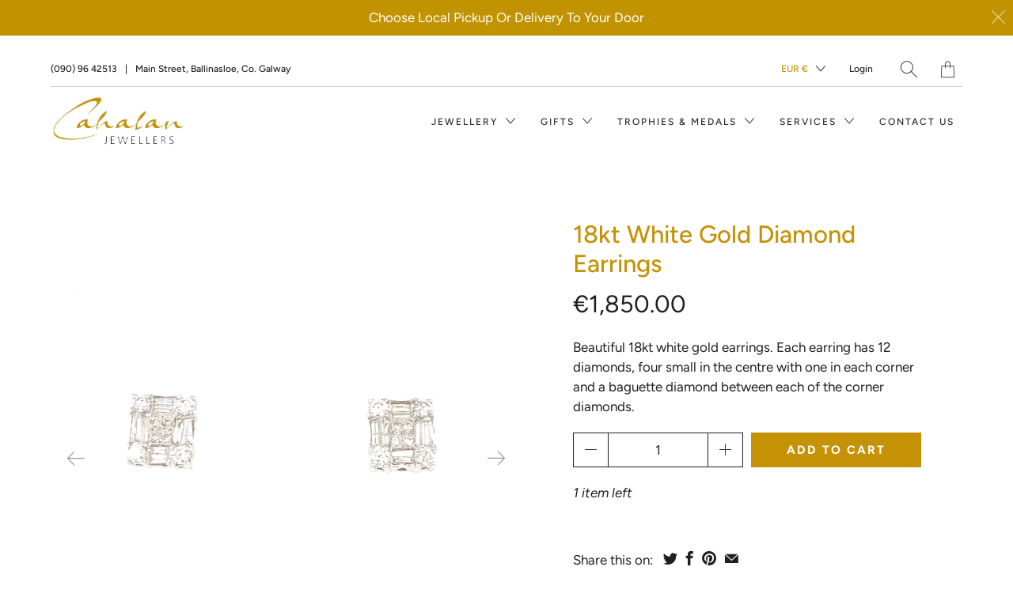

--- FILE ---
content_type: text/html; charset=utf-8
request_url: https://cahalanjewellers.ie/products/18kt-white-gold-diamond-earrings
body_size: 20605
content:


 <!DOCTYPE html>
<!--[if IE 9 ]><html class="ie ie9" lang="en"> <![endif]-->
<!--[if (gte IE 10)|!(IE)]><!--><html lang="en"> <!--<![endif]-->
<head> <meta charset="utf-8"> <meta http-equiv="cleartype" content="on"> <meta name="robots" content="index,follow"> <!-- Stylesheets for Artisan 1.3.2 --> <link href="//cahalanjewellers.ie/cdn/shop/t/2/assets/styles.scss.css?v=103434139341870282211759260690" rel="stylesheet" type="text/css" media="all" /> <noscript> <style>
      .slideshow {
        opacity: 1;
      }

      .product_gallery {
        opacity: 1;
      }

      .mainBar__container.overflow--hidden {
        overflow: visible;
      }

      .newsletter-popup.remodal {
        display: none;
      }

      .fallbackImage {
        max-width: 100%;
      }

      .noscript {
        display: block;
      }

      img.lazyload[src*="_100x"],
      img.lazyload[src*="_50x"] {
        display: none;
      }

      .product_gallery_nav {
        display: none;
      }</style></noscript> <title>18kt White Gold Diamond Earrings - Cahalan Jewellers</title> <meta name="description" content="Beautiful 18kt white gold earrings. Each earring has 12 diamonds, four small in the centre with one in each corner and a baguette diamond between each of the corner diamonds." />
  

  

<meta name="author" content="Cahalan Jewellers">
<meta property="og:url" content="https://cahalanjewellers.ie/products/18kt-white-gold-diamond-earrings">
<meta property="og:site_name" content="Cahalan Jewellers"> <meta property="og:type" content="product"> <meta property="og:title" content="18kt White Gold Diamond Earrings"> <meta property="og:image" content="http://cahalanjewellers.ie/cdn/shop/files/2023-08-30-11-59-54_600x.jpg?v=1693393641"> <meta property="og:image:secure_url" content="https://cahalanjewellers.ie/cdn/shop/files/2023-08-30-11-59-54_600x.jpg?v=1693393641"> <meta property="og:image" content="http://cahalanjewellers.ie/cdn/shop/files/2023-08-30-11-59-22_600x.jpg?v=1693393641"> <meta property="og:image:secure_url" content="https://cahalanjewellers.ie/cdn/shop/files/2023-08-30-11-59-22_600x.jpg?v=1693393641"> <meta property="og:image" content="http://cahalanjewellers.ie/cdn/shop/files/2023-08-30-12-00-07_600x.jpg?v=1693393641"> <meta property="og:image:secure_url" content="https://cahalanjewellers.ie/cdn/shop/files/2023-08-30-12-00-07_600x.jpg?v=1693393641"> <meta property="og:price:amount" content="1,850.00"> <meta property="og:price:currency" content="EUR"> <meta property="og:description" content="Beautiful 18kt white gold earrings. Each earring has 12 diamonds, four small in the centre with one in each corner and a baguette diamond between each of the corner diamonds."> <meta name="twitter:site" content="@outofthesandbox">

<meta name="twitter:card" content="summary"> <meta name="twitter:title" content="18kt White Gold Diamond Earrings"> <meta name="twitter:description" content="Beautiful 18kt white gold earrings. Each earring has 12 diamonds, four small in the centre with one in each corner and a baguette diamond between each of the corner diamonds."> <meta name="twitter:image" content="https://cahalanjewellers.ie/cdn/shop/files/2023-08-30-11-59-54_240x.jpg?v=1693393641"> <meta name="twitter:image:width" content="240"> <meta name="twitter:image:height" content="240"> <meta name="twitter:image:alt" content="18kt White Gold Diamond Earrings"> <!-- Mobile Specific Metas --> <meta name="HandheldFriendly" content="True"> <meta name="MobileOptimized" content="320"> <meta name="viewport" content="width=device-width,initial-scale=1"> <meta name="theme-color" content="#ffffff"> <link rel="shortcut icon" type="image/x-icon" href="//cahalanjewellers.ie/cdn/shop/files/Cahalans_Favicon_180x180.png?v=1615320736"> <link rel="apple-touch-icon" href="//cahalanjewellers.ie/cdn/shop/files/Cahalans_Favicon_180x180.png?v=1615320736"/> <link rel="apple-touch-icon" sizes="72x72" href="//cahalanjewellers.ie/cdn/shop/files/Cahalans_Favicon_72x72.png?v=1615320736"/> <link rel="apple-touch-icon" sizes="114x114" href="//cahalanjewellers.ie/cdn/shop/files/Cahalans_Favicon_114x114.png?v=1615320736"/> <link rel="apple-touch-icon" sizes="180x180" href="//cahalanjewellers.ie/cdn/shop/files/Cahalans_Favicon_180x180.png?v=1615320736"/> <link rel="apple-touch-icon" sizes="228x228" href="//cahalanjewellers.ie/cdn/shop/files/Cahalans_Favicon_228x228.png?v=1615320736"/> <link rel="canonical" href="https://cahalanjewellers.ie/products/18kt-white-gold-diamond-earrings" /> <script>
    
Shopify = window.Shopify || {};Shopify.theme_settings = {};Shopify.theme_settings.current_locale = "en";Shopify.theme_settings.shop_url = "https://cahalanjewellers.ie";Shopify.translation =Shopify.translation || {};Shopify.translation.newsletter_success_text = "Thank you for joining our mailing list!";Shopify.translation.menu = "Menu";Shopify.translation.agree_to_terms_warning = "You must agree with the terms and conditions to checkout.";Shopify.translation.cart_discount = "Discount";Shopify.translation.subtotal = "Subtotal";Shopify.translation.edit_cart = "Edit Cart";Shopify.translation.add_to_cart_success = "Translation missing: en.layout.general.add_to_cart_success";Shopify.translation.agree_to_terms_html = "Agree to Terms";Shopify.translation.checkout = "Checkout";Shopify.translation.or = "Translation missing: en.layout.general.or";Shopify.translation.continue_shopping = "Continue";Shopify.translation.cart_remove = "Remove";Shopify.translation.product_add_to_cart_success = "Added";Shopify.translation.product_add_to_cart = "Add to Cart";Shopify.translation.product_notify_form_email = "Email address";Shopify.translation.product_notify_form_send = "Send";Shopify.translation.items_left_count_one = "item left";Shopify.translation.items_left_count_other = "items left";Shopify.translation.product_sold_out = "Sold Out";Shopify.translation.product_unavailable = "Unavailable";Shopify.translation.product_notify_form_success = "Thanks! We will notify you when this product becomes available!";Shopify.translation.product_savings = "You save:";



Currency = window.Currency || {};


Currency.shop_currency = "EUR";
Currency.default_currency = "USD";
Currency.display_format = "money_format";
Currency.money_format = "€{{amount}}";
Currency.money_format_no_currency = "€{{amount}}";
Currency.money_format_currency = "€{{amount}} EUR";
Currency.native_multi_currency = true;
Currency.shipping_calculator = true;</script> <script>window.performance && window.performance.mark && window.performance.mark('shopify.content_for_header.start');</script><meta id="shopify-digital-wallet" name="shopify-digital-wallet" content="/41415639191/digital_wallets/dialog">
<link rel="alternate" type="application/json+oembed" href="https://cahalanjewellers.ie/products/18kt-white-gold-diamond-earrings.oembed">
<script async="async" src="/checkouts/internal/preloads.js?locale=en-IE"></script>
<script id="shopify-features" type="application/json">{"accessToken":"c44a7343893f66289d555fe82ef7e0e8","betas":["rich-media-storefront-analytics"],"domain":"cahalanjewellers.ie","predictiveSearch":true,"shopId":41415639191,"locale":"en"}</script>
<script>var Shopify = Shopify || {};
Shopify.shop = "cahalan-jewellers.myshopify.com";
Shopify.locale = "en";
Shopify.currency = {"active":"EUR","rate":"1.0"};
Shopify.country = "IE";
Shopify.theme = {"name":"Cahalan Jewellers - Artisan","id":102491553943,"schema_name":"Artisan","schema_version":"1.3.2","theme_store_id":856,"role":"main"};
Shopify.theme.handle = "null";
Shopify.theme.style = {"id":null,"handle":null};
Shopify.cdnHost = "cahalanjewellers.ie/cdn";
Shopify.routes = Shopify.routes || {};
Shopify.routes.root = "/";</script>
<script type="module">!function(o){(o.Shopify=o.Shopify||{}).modules=!0}(window);</script>
<script>!function(o){function n(){var o=[];function n(){o.push(Array.prototype.slice.apply(arguments))}return n.q=o,n}var t=o.Shopify=o.Shopify||{};t.loadFeatures=n(),t.autoloadFeatures=n()}(window);</script>
<script id="shop-js-analytics" type="application/json">{"pageType":"product"}</script>
<script defer="defer" async type="module" src="//cahalanjewellers.ie/cdn/shopifycloud/shop-js/modules/v2/client.init-shop-cart-sync_C5BV16lS.en.esm.js"></script>
<script defer="defer" async type="module" src="//cahalanjewellers.ie/cdn/shopifycloud/shop-js/modules/v2/chunk.common_CygWptCX.esm.js"></script>
<script type="module">
  await import("//cahalanjewellers.ie/cdn/shopifycloud/shop-js/modules/v2/client.init-shop-cart-sync_C5BV16lS.en.esm.js");
await import("//cahalanjewellers.ie/cdn/shopifycloud/shop-js/modules/v2/chunk.common_CygWptCX.esm.js");

  window.Shopify.SignInWithShop?.initShopCartSync?.({"fedCMEnabled":true,"windoidEnabled":true});

</script>
<script>(function() {
  var isLoaded = false;
  function asyncLoad() {
    if (isLoaded) return;
    isLoaded = true;
    var urls = ["https:\/\/cdn.hextom.com\/js\/quickannouncementbar.js?shop=cahalan-jewellers.myshopify.com"];
    for (var i = 0; i <urls.length; i++) {
      var s = document.createElement('script');
      s.type = 'text/javascript';
      s.async = true;
      s.src = urls[i];
      var x = document.getElementsByTagName('script')[0];
      x.parentNode.insertBefore(s, x);
    }
  };
  if(window.attachEvent) {
    window.attachEvent('onload', asyncLoad);
  } else {
    window.addEventListener('load', asyncLoad, false);
  }
})();</script>
<script id="__st">var __st={"a":41415639191,"offset":-18000,"reqid":"39f7acbc-a441-4e88-a340-437a25297ffa-1768645843","pageurl":"cahalanjewellers.ie\/products\/18kt-white-gold-diamond-earrings","u":"e4005e59aab1","p":"product","rtyp":"product","rid":8627177718096};</script>
<script>window.ShopifyPaypalV4VisibilityTracking = true;</script>
<script id="captcha-bootstrap">!function(){'use strict';const t='contact',e='account',n='new_comment',o=[[t,t],['blogs',n],['comments',n],[t,'customer']],c=[[e,'customer_login'],[e,'guest_login'],[e,'recover_customer_password'],[e,'create_customer']],r=t=>t.map((([t,e])=>`form[action*='/${t}']:not([data-nocaptcha='true']) input[name='form_type'][value='${e}']`)).join(','),a=t=>()=>t?[...document.querySelectorAll(t)].map((t=>t.form)):[];function s(){const t=[...o],e=r(t);return a(e)}const i='password',u='form_key',d=['recaptcha-v3-token','g-recaptcha-response','h-captcha-response',i],f=()=>{try{return window.sessionStorage}catch{return}},m='__shopify_v',_=t=>t.elements[u];function p(t,e,n=!1){try{const o=window.sessionStorage,c=JSON.parse(o.getItem(e)),{data:r}=function(t){const{data:e,action:n}=t;return t[m]||n?{data:e,action:n}:{data:t,action:n}}(c);for(const[e,n]of Object.entries(r))t.elements[e]&&(t.elements[e].value=n);n&&o.removeItem(e)}catch(o){console.error('form repopulation failed',{error:o})}}const l='form_type',E='cptcha';function T(t){t.dataset[E]=!0}const w=window,h=w.document,L='Shopify',v='ce_forms',y='captcha';let A=!1;((t,e)=>{const n=(g='f06e6c50-85a8-45c8-87d0-21a2b65856fe',I='https://cdn.shopify.com/shopifycloud/storefront-forms-hcaptcha/ce_storefront_forms_captcha_hcaptcha.v1.5.2.iife.js',D={infoText:'Protected by hCaptcha',privacyText:'Privacy',termsText:'Terms'},(t,e,n)=>{const o=w[L][v],c=o.bindForm;if(c)return c(t,g,e,D).then(n);var r;o.q.push([[t,g,e,D],n]),r=I,A||(h.body.append(Object.assign(h.createElement('script'),{id:'captcha-provider',async:!0,src:r})),A=!0)});var g,I,D;w[L]=w[L]||{},w[L][v]=w[L][v]||{},w[L][v].q=[],w[L][y]=w[L][y]||{},w[L][y].protect=function(t,e){n(t,void 0,e),T(t)},Object.freeze(w[L][y]),function(t,e,n,w,h,L){const[v,y,A,g]=function(t,e,n){const i=e?o:[],u=t?c:[],d=[...i,...u],f=r(d),m=r(i),_=r(d.filter((([t,e])=>n.includes(e))));return[a(f),a(m),a(_),s()]}(w,h,L),I=t=>{const e=t.target;return e instanceof HTMLFormElement?e:e&&e.form},D=t=>v().includes(t);t.addEventListener('submit',(t=>{const e=I(t);if(!e)return;const n=D(e)&&!e.dataset.hcaptchaBound&&!e.dataset.recaptchaBound,o=_(e),c=g().includes(e)&&(!o||!o.value);(n||c)&&t.preventDefault(),c&&!n&&(function(t){try{if(!f())return;!function(t){const e=f();if(!e)return;const n=_(t);if(!n)return;const o=n.value;o&&e.removeItem(o)}(t);const e=Array.from(Array(32),(()=>Math.random().toString(36)[2])).join('');!function(t,e){_(t)||t.append(Object.assign(document.createElement('input'),{type:'hidden',name:u})),t.elements[u].value=e}(t,e),function(t,e){const n=f();if(!n)return;const o=[...t.querySelectorAll(`input[type='${i}']`)].map((({name:t})=>t)),c=[...d,...o],r={};for(const[a,s]of new FormData(t).entries())c.includes(a)||(r[a]=s);n.setItem(e,JSON.stringify({[m]:1,action:t.action,data:r}))}(t,e)}catch(e){console.error('failed to persist form',e)}}(e),e.submit())}));const S=(t,e)=>{t&&!t.dataset[E]&&(n(t,e.some((e=>e===t))),T(t))};for(const o of['focusin','change'])t.addEventListener(o,(t=>{const e=I(t);D(e)&&S(e,y())}));const B=e.get('form_key'),M=e.get(l),P=B&&M;t.addEventListener('DOMContentLoaded',(()=>{const t=y();if(P)for(const e of t)e.elements[l].value===M&&p(e,B);[...new Set([...A(),...v().filter((t=>'true'===t.dataset.shopifyCaptcha))])].forEach((e=>S(e,t)))}))}(h,new URLSearchParams(w.location.search),n,t,e,['guest_login'])})(!0,!1)}();</script>
<script integrity="sha256-4kQ18oKyAcykRKYeNunJcIwy7WH5gtpwJnB7kiuLZ1E=" data-source-attribution="shopify.loadfeatures" defer="defer" src="//cahalanjewellers.ie/cdn/shopifycloud/storefront/assets/storefront/load_feature-a0a9edcb.js" crossorigin="anonymous"></script>
<script data-source-attribution="shopify.dynamic_checkout.dynamic.init">var Shopify=Shopify||{};Shopify.PaymentButton=Shopify.PaymentButton||{isStorefrontPortableWallets:!0,init:function(){window.Shopify.PaymentButton.init=function(){};var t=document.createElement("script");t.src="https://cahalanjewellers.ie/cdn/shopifycloud/portable-wallets/latest/portable-wallets.en.js",t.type="module",document.head.appendChild(t)}};
</script>
<script data-source-attribution="shopify.dynamic_checkout.buyer_consent">
  function portableWalletsHideBuyerConsent(e){var t=document.getElementById("shopify-buyer-consent"),n=document.getElementById("shopify-subscription-policy-button");t&&n&&(t.classList.add("hidden"),t.setAttribute("aria-hidden","true"),n.removeEventListener("click",e))}function portableWalletsShowBuyerConsent(e){var t=document.getElementById("shopify-buyer-consent"),n=document.getElementById("shopify-subscription-policy-button");t&&n&&(t.classList.remove("hidden"),t.removeAttribute("aria-hidden"),n.addEventListener("click",e))}window.Shopify?.PaymentButton&&(window.Shopify.PaymentButton.hideBuyerConsent=portableWalletsHideBuyerConsent,window.Shopify.PaymentButton.showBuyerConsent=portableWalletsShowBuyerConsent);
</script>
<script data-source-attribution="shopify.dynamic_checkout.cart.bootstrap">document.addEventListener("DOMContentLoaded",(function(){function t(){return document.querySelector("shopify-accelerated-checkout-cart, shopify-accelerated-checkout")}if(t())Shopify.PaymentButton.init();else{new MutationObserver((function(e,n){t()&&(Shopify.PaymentButton.init(),n.disconnect())})).observe(document.body,{childList:!0,subtree:!0})}}));
</script>

<script>window.performance && window.performance.mark && window.performance.mark('shopify.content_for_header.end');</script>
<link href="https://monorail-edge.shopifysvc.com" rel="dns-prefetch">
<script>(function(){if ("sendBeacon" in navigator && "performance" in window) {try {var session_token_from_headers = performance.getEntriesByType('navigation')[0].serverTiming.find(x => x.name == '_s').description;} catch {var session_token_from_headers = undefined;}var session_cookie_matches = document.cookie.match(/_shopify_s=([^;]*)/);var session_token_from_cookie = session_cookie_matches && session_cookie_matches.length === 2 ? session_cookie_matches[1] : "";var session_token = session_token_from_headers || session_token_from_cookie || "";function handle_abandonment_event(e) {var entries = performance.getEntries().filter(function(entry) {return /monorail-edge.shopifysvc.com/.test(entry.name);});if (!window.abandonment_tracked && entries.length === 0) {window.abandonment_tracked = true;var currentMs = Date.now();var navigation_start = performance.timing.navigationStart;var payload = {shop_id: 41415639191,url: window.location.href,navigation_start,duration: currentMs - navigation_start,session_token,page_type: "product"};window.navigator.sendBeacon("https://monorail-edge.shopifysvc.com/v1/produce", JSON.stringify({schema_id: "online_store_buyer_site_abandonment/1.1",payload: payload,metadata: {event_created_at_ms: currentMs,event_sent_at_ms: currentMs}}));}}window.addEventListener('pagehide', handle_abandonment_event);}}());</script>
<script id="web-pixels-manager-setup">(function e(e,d,r,n,o){if(void 0===o&&(o={}),!Boolean(null===(a=null===(i=window.Shopify)||void 0===i?void 0:i.analytics)||void 0===a?void 0:a.replayQueue)){var i,a;window.Shopify=window.Shopify||{};var t=window.Shopify;t.analytics=t.analytics||{};var s=t.analytics;s.replayQueue=[],s.publish=function(e,d,r){return s.replayQueue.push([e,d,r]),!0};try{self.performance.mark("wpm:start")}catch(e){}var l=function(){var e={modern:/Edge?\/(1{2}[4-9]|1[2-9]\d|[2-9]\d{2}|\d{4,})\.\d+(\.\d+|)|Firefox\/(1{2}[4-9]|1[2-9]\d|[2-9]\d{2}|\d{4,})\.\d+(\.\d+|)|Chrom(ium|e)\/(9{2}|\d{3,})\.\d+(\.\d+|)|(Maci|X1{2}).+ Version\/(15\.\d+|(1[6-9]|[2-9]\d|\d{3,})\.\d+)([,.]\d+|)( \(\w+\)|)( Mobile\/\w+|) Safari\/|Chrome.+OPR\/(9{2}|\d{3,})\.\d+\.\d+|(CPU[ +]OS|iPhone[ +]OS|CPU[ +]iPhone|CPU IPhone OS|CPU iPad OS)[ +]+(15[._]\d+|(1[6-9]|[2-9]\d|\d{3,})[._]\d+)([._]\d+|)|Android:?[ /-](13[3-9]|1[4-9]\d|[2-9]\d{2}|\d{4,})(\.\d+|)(\.\d+|)|Android.+Firefox\/(13[5-9]|1[4-9]\d|[2-9]\d{2}|\d{4,})\.\d+(\.\d+|)|Android.+Chrom(ium|e)\/(13[3-9]|1[4-9]\d|[2-9]\d{2}|\d{4,})\.\d+(\.\d+|)|SamsungBrowser\/([2-9]\d|\d{3,})\.\d+/,legacy:/Edge?\/(1[6-9]|[2-9]\d|\d{3,})\.\d+(\.\d+|)|Firefox\/(5[4-9]|[6-9]\d|\d{3,})\.\d+(\.\d+|)|Chrom(ium|e)\/(5[1-9]|[6-9]\d|\d{3,})\.\d+(\.\d+|)([\d.]+$|.*Safari\/(?![\d.]+ Edge\/[\d.]+$))|(Maci|X1{2}).+ Version\/(10\.\d+|(1[1-9]|[2-9]\d|\d{3,})\.\d+)([,.]\d+|)( \(\w+\)|)( Mobile\/\w+|) Safari\/|Chrome.+OPR\/(3[89]|[4-9]\d|\d{3,})\.\d+\.\d+|(CPU[ +]OS|iPhone[ +]OS|CPU[ +]iPhone|CPU IPhone OS|CPU iPad OS)[ +]+(10[._]\d+|(1[1-9]|[2-9]\d|\d{3,})[._]\d+)([._]\d+|)|Android:?[ /-](13[3-9]|1[4-9]\d|[2-9]\d{2}|\d{4,})(\.\d+|)(\.\d+|)|Mobile Safari.+OPR\/([89]\d|\d{3,})\.\d+\.\d+|Android.+Firefox\/(13[5-9]|1[4-9]\d|[2-9]\d{2}|\d{4,})\.\d+(\.\d+|)|Android.+Chrom(ium|e)\/(13[3-9]|1[4-9]\d|[2-9]\d{2}|\d{4,})\.\d+(\.\d+|)|Android.+(UC? ?Browser|UCWEB|U3)[ /]?(15\.([5-9]|\d{2,})|(1[6-9]|[2-9]\d|\d{3,})\.\d+)\.\d+|SamsungBrowser\/(5\.\d+|([6-9]|\d{2,})\.\d+)|Android.+MQ{2}Browser\/(14(\.(9|\d{2,})|)|(1[5-9]|[2-9]\d|\d{3,})(\.\d+|))(\.\d+|)|K[Aa][Ii]OS\/(3\.\d+|([4-9]|\d{2,})\.\d+)(\.\d+|)/},d=e.modern,r=e.legacy,n=navigator.userAgent;return n.match(d)?"modern":n.match(r)?"legacy":"unknown"}(),u="modern"===l?"modern":"legacy",c=(null!=n?n:{modern:"",legacy:""})[u],f=function(e){return[e.baseUrl,"/wpm","/b",e.hashVersion,"modern"===e.buildTarget?"m":"l",".js"].join("")}({baseUrl:d,hashVersion:r,buildTarget:u}),m=function(e){var d=e.version,r=e.bundleTarget,n=e.surface,o=e.pageUrl,i=e.monorailEndpoint;return{emit:function(e){var a=e.status,t=e.errorMsg,s=(new Date).getTime(),l=JSON.stringify({metadata:{event_sent_at_ms:s},events:[{schema_id:"web_pixels_manager_load/3.1",payload:{version:d,bundle_target:r,page_url:o,status:a,surface:n,error_msg:t},metadata:{event_created_at_ms:s}}]});if(!i)return console&&console.warn&&console.warn("[Web Pixels Manager] No Monorail endpoint provided, skipping logging."),!1;try{return self.navigator.sendBeacon.bind(self.navigator)(i,l)}catch(e){}var u=new XMLHttpRequest;try{return u.open("POST",i,!0),u.setRequestHeader("Content-Type","text/plain"),u.send(l),!0}catch(e){return console&&console.warn&&console.warn("[Web Pixels Manager] Got an unhandled error while logging to Monorail."),!1}}}}({version:r,bundleTarget:l,surface:e.surface,pageUrl:self.location.href,monorailEndpoint:e.monorailEndpoint});try{o.browserTarget=l,function(e){var d=e.src,r=e.async,n=void 0===r||r,o=e.onload,i=e.onerror,a=e.sri,t=e.scriptDataAttributes,s=void 0===t?{}:t,l=document.createElement("script"),u=document.querySelector("head"),c=document.querySelector("body");if(l.async=n,l.src=d,a&&(l.integrity=a,l.crossOrigin="anonymous"),s)for(var f in s)if(Object.prototype.hasOwnProperty.call(s,f))try{l.dataset[f]=s[f]}catch(e){}if(o&&l.addEventListener("load",o),i&&l.addEventListener("error",i),u)u.appendChild(l);else{if(!c)throw new Error("Did not find a head or body element to append the script");c.appendChild(l)}}({src:f,async:!0,onload:function(){if(!function(){var e,d;return Boolean(null===(d=null===(e=window.Shopify)||void 0===e?void 0:e.analytics)||void 0===d?void 0:d.initialized)}()){var d=window.webPixelsManager.init(e)||void 0;if(d){var r=window.Shopify.analytics;r.replayQueue.forEach((function(e){var r=e[0],n=e[1],o=e[2];d.publishCustomEvent(r,n,o)})),r.replayQueue=[],r.publish=d.publishCustomEvent,r.visitor=d.visitor,r.initialized=!0}}},onerror:function(){return m.emit({status:"failed",errorMsg:"".concat(f," has failed to load")})},sri:function(e){var d=/^sha384-[A-Za-z0-9+/=]+$/;return"string"==typeof e&&d.test(e)}(c)?c:"",scriptDataAttributes:o}),m.emit({status:"loading"})}catch(e){m.emit({status:"failed",errorMsg:(null==e?void 0:e.message)||"Unknown error"})}}})({shopId: 41415639191,storefrontBaseUrl: "https://cahalanjewellers.ie",extensionsBaseUrl: "https://extensions.shopifycdn.com/cdn/shopifycloud/web-pixels-manager",monorailEndpoint: "https://monorail-edge.shopifysvc.com/unstable/produce_batch",surface: "storefront-renderer",enabledBetaFlags: ["2dca8a86"],webPixelsConfigList: [{"id":"360808784","configuration":"{\"pixel_id\":\"205138284827954\",\"pixel_type\":\"facebook_pixel\",\"metaapp_system_user_token\":\"-\"}","eventPayloadVersion":"v1","runtimeContext":"OPEN","scriptVersion":"ca16bc87fe92b6042fbaa3acc2fbdaa6","type":"APP","apiClientId":2329312,"privacyPurposes":["ANALYTICS","MARKETING","SALE_OF_DATA"],"dataSharingAdjustments":{"protectedCustomerApprovalScopes":["read_customer_address","read_customer_email","read_customer_name","read_customer_personal_data","read_customer_phone"]}},{"id":"shopify-app-pixel","configuration":"{}","eventPayloadVersion":"v1","runtimeContext":"STRICT","scriptVersion":"0450","apiClientId":"shopify-pixel","type":"APP","privacyPurposes":["ANALYTICS","MARKETING"]},{"id":"shopify-custom-pixel","eventPayloadVersion":"v1","runtimeContext":"LAX","scriptVersion":"0450","apiClientId":"shopify-pixel","type":"CUSTOM","privacyPurposes":["ANALYTICS","MARKETING"]}],isMerchantRequest: false,initData: {"shop":{"name":"Cahalan Jewellers","paymentSettings":{"currencyCode":"EUR"},"myshopifyDomain":"cahalan-jewellers.myshopify.com","countryCode":"IE","storefrontUrl":"https:\/\/cahalanjewellers.ie"},"customer":null,"cart":null,"checkout":null,"productVariants":[{"price":{"amount":1850.0,"currencyCode":"EUR"},"product":{"title":"18kt White Gold Diamond Earrings","vendor":"Cahalan Jewellers","id":"8627177718096","untranslatedTitle":"18kt White Gold Diamond Earrings","url":"\/products\/18kt-white-gold-diamond-earrings","type":"Earrings"},"id":"47127423091024","image":{"src":"\/\/cahalanjewellers.ie\/cdn\/shop\/files\/2023-08-30-11-59-54.jpg?v=1693393641"},"sku":"","title":"Default Title","untranslatedTitle":"Default Title"}],"purchasingCompany":null},},"https://cahalanjewellers.ie/cdn","fcfee988w5aeb613cpc8e4bc33m6693e112",{"modern":"","legacy":""},{"shopId":"41415639191","storefrontBaseUrl":"https:\/\/cahalanjewellers.ie","extensionBaseUrl":"https:\/\/extensions.shopifycdn.com\/cdn\/shopifycloud\/web-pixels-manager","surface":"storefront-renderer","enabledBetaFlags":"[\"2dca8a86\"]","isMerchantRequest":"false","hashVersion":"fcfee988w5aeb613cpc8e4bc33m6693e112","publish":"custom","events":"[[\"page_viewed\",{}],[\"product_viewed\",{\"productVariant\":{\"price\":{\"amount\":1850.0,\"currencyCode\":\"EUR\"},\"product\":{\"title\":\"18kt White Gold Diamond Earrings\",\"vendor\":\"Cahalan Jewellers\",\"id\":\"8627177718096\",\"untranslatedTitle\":\"18kt White Gold Diamond Earrings\",\"url\":\"\/products\/18kt-white-gold-diamond-earrings\",\"type\":\"Earrings\"},\"id\":\"47127423091024\",\"image\":{\"src\":\"\/\/cahalanjewellers.ie\/cdn\/shop\/files\/2023-08-30-11-59-54.jpg?v=1693393641\"},\"sku\":\"\",\"title\":\"Default Title\",\"untranslatedTitle\":\"Default Title\"}}]]"});</script><script>
  window.ShopifyAnalytics = window.ShopifyAnalytics || {};
  window.ShopifyAnalytics.meta = window.ShopifyAnalytics.meta || {};
  window.ShopifyAnalytics.meta.currency = 'EUR';
  var meta = {"product":{"id":8627177718096,"gid":"gid:\/\/shopify\/Product\/8627177718096","vendor":"Cahalan Jewellers","type":"Earrings","handle":"18kt-white-gold-diamond-earrings","variants":[{"id":47127423091024,"price":185000,"name":"18kt White Gold Diamond Earrings","public_title":null,"sku":""}],"remote":false},"page":{"pageType":"product","resourceType":"product","resourceId":8627177718096,"requestId":"39f7acbc-a441-4e88-a340-437a25297ffa-1768645843"}};
  for (var attr in meta) {
    window.ShopifyAnalytics.meta[attr] = meta[attr];
  }
</script>
<script class="analytics">
  (function () {
    var customDocumentWrite = function(content) {
      var jquery = null;

      if (window.jQuery) {
        jquery = window.jQuery;
      } else if (window.Checkout && window.Checkout.$) {
        jquery = window.Checkout.$;
      }

      if (jquery) {
        jquery('body').append(content);
      }
    };

    var hasLoggedConversion = function(token) {
      if (token) {
        return document.cookie.indexOf('loggedConversion=' + token) !== -1;
      }
      return false;
    }

    var setCookieIfConversion = function(token) {
      if (token) {
        var twoMonthsFromNow = new Date(Date.now());
        twoMonthsFromNow.setMonth(twoMonthsFromNow.getMonth() + 2);

        document.cookie = 'loggedConversion=' + token + '; expires=' + twoMonthsFromNow;
      }
    }

    var trekkie = window.ShopifyAnalytics.lib = window.trekkie = window.trekkie || [];
    if (trekkie.integrations) {
      return;
    }
    trekkie.methods = [
      'identify',
      'page',
      'ready',
      'track',
      'trackForm',
      'trackLink'
    ];
    trekkie.factory = function(method) {
      return function() {
        var args = Array.prototype.slice.call(arguments);
        args.unshift(method);
        trekkie.push(args);
        return trekkie;
      };
    };
    for (var i = 0; i < trekkie.methods.length; i++) {
      var key = trekkie.methods[i];
      trekkie[key] = trekkie.factory(key);
    }
    trekkie.load = function(config) {
      trekkie.config = config || {};
      trekkie.config.initialDocumentCookie = document.cookie;
      var first = document.getElementsByTagName('script')[0];
      var script = document.createElement('script');
      script.type = 'text/javascript';
      script.onerror = function(e) {
        var scriptFallback = document.createElement('script');
        scriptFallback.type = 'text/javascript';
        scriptFallback.onerror = function(error) {
                var Monorail = {
      produce: function produce(monorailDomain, schemaId, payload) {
        var currentMs = new Date().getTime();
        var event = {
          schema_id: schemaId,
          payload: payload,
          metadata: {
            event_created_at_ms: currentMs,
            event_sent_at_ms: currentMs
          }
        };
        return Monorail.sendRequest("https://" + monorailDomain + "/v1/produce", JSON.stringify(event));
      },
      sendRequest: function sendRequest(endpointUrl, payload) {
        // Try the sendBeacon API
        if (window && window.navigator && typeof window.navigator.sendBeacon === 'function' && typeof window.Blob === 'function' && !Monorail.isIos12()) {
          var blobData = new window.Blob([payload], {
            type: 'text/plain'
          });

          if (window.navigator.sendBeacon(endpointUrl, blobData)) {
            return true;
          } // sendBeacon was not successful

        } // XHR beacon

        var xhr = new XMLHttpRequest();

        try {
          xhr.open('POST', endpointUrl);
          xhr.setRequestHeader('Content-Type', 'text/plain');
          xhr.send(payload);
        } catch (e) {
          console.log(e);
        }

        return false;
      },
      isIos12: function isIos12() {
        return window.navigator.userAgent.lastIndexOf('iPhone; CPU iPhone OS 12_') !== -1 || window.navigator.userAgent.lastIndexOf('iPad; CPU OS 12_') !== -1;
      }
    };
    Monorail.produce('monorail-edge.shopifysvc.com',
      'trekkie_storefront_load_errors/1.1',
      {shop_id: 41415639191,
      theme_id: 102491553943,
      app_name: "storefront",
      context_url: window.location.href,
      source_url: "//cahalanjewellers.ie/cdn/s/trekkie.storefront.cd680fe47e6c39ca5d5df5f0a32d569bc48c0f27.min.js"});

        };
        scriptFallback.async = true;
        scriptFallback.src = '//cahalanjewellers.ie/cdn/s/trekkie.storefront.cd680fe47e6c39ca5d5df5f0a32d569bc48c0f27.min.js';
        first.parentNode.insertBefore(scriptFallback, first);
      };
      script.async = true;
      script.src = '//cahalanjewellers.ie/cdn/s/trekkie.storefront.cd680fe47e6c39ca5d5df5f0a32d569bc48c0f27.min.js';
      first.parentNode.insertBefore(script, first);
    };
    trekkie.load(
      {"Trekkie":{"appName":"storefront","development":false,"defaultAttributes":{"shopId":41415639191,"isMerchantRequest":null,"themeId":102491553943,"themeCityHash":"8660748964140942978","contentLanguage":"en","currency":"EUR","eventMetadataId":"90650695-0fe5-4bbe-b4c8-f4ab9316acb6"},"isServerSideCookieWritingEnabled":true,"monorailRegion":"shop_domain","enabledBetaFlags":["65f19447"]},"Session Attribution":{},"S2S":{"facebookCapiEnabled":true,"source":"trekkie-storefront-renderer","apiClientId":580111}}
    );

    var loaded = false;
    trekkie.ready(function() {
      if (loaded) return;
      loaded = true;

      window.ShopifyAnalytics.lib = window.trekkie;

      var originalDocumentWrite = document.write;
      document.write = customDocumentWrite;
      try { window.ShopifyAnalytics.merchantGoogleAnalytics.call(this); } catch(error) {};
      document.write = originalDocumentWrite;

      window.ShopifyAnalytics.lib.page(null,{"pageType":"product","resourceType":"product","resourceId":8627177718096,"requestId":"39f7acbc-a441-4e88-a340-437a25297ffa-1768645843","shopifyEmitted":true});

      var match = window.location.pathname.match(/checkouts\/(.+)\/(thank_you|post_purchase)/)
      var token = match? match[1]: undefined;
      if (!hasLoggedConversion(token)) {
        setCookieIfConversion(token);
        window.ShopifyAnalytics.lib.track("Viewed Product",{"currency":"EUR","variantId":47127423091024,"productId":8627177718096,"productGid":"gid:\/\/shopify\/Product\/8627177718096","name":"18kt White Gold Diamond Earrings","price":"1850.00","sku":"","brand":"Cahalan Jewellers","variant":null,"category":"Earrings","nonInteraction":true,"remote":false},undefined,undefined,{"shopifyEmitted":true});
      window.ShopifyAnalytics.lib.track("monorail:\/\/trekkie_storefront_viewed_product\/1.1",{"currency":"EUR","variantId":47127423091024,"productId":8627177718096,"productGid":"gid:\/\/shopify\/Product\/8627177718096","name":"18kt White Gold Diamond Earrings","price":"1850.00","sku":"","brand":"Cahalan Jewellers","variant":null,"category":"Earrings","nonInteraction":true,"remote":false,"referer":"https:\/\/cahalanjewellers.ie\/products\/18kt-white-gold-diamond-earrings"});
      }
    });


        var eventsListenerScript = document.createElement('script');
        eventsListenerScript.async = true;
        eventsListenerScript.src = "//cahalanjewellers.ie/cdn/shopifycloud/storefront/assets/shop_events_listener-3da45d37.js";
        document.getElementsByTagName('head')[0].appendChild(eventsListenerScript);

})();</script>
<script
  defer
  src="https://cahalanjewellers.ie/cdn/shopifycloud/perf-kit/shopify-perf-kit-3.0.4.min.js"
  data-application="storefront-renderer"
  data-shop-id="41415639191"
  data-render-region="gcp-us-east1"
  data-page-type="product"
  data-theme-instance-id="102491553943"
  data-theme-name="Artisan"
  data-theme-version="1.3.2"
  data-monorail-region="shop_domain"
  data-resource-timing-sampling-rate="10"
  data-shs="true"
  data-shs-beacon="true"
  data-shs-export-with-fetch="true"
  data-shs-logs-sample-rate="1"
  data-shs-beacon-endpoint="https://cahalanjewellers.ie/api/collect"
></script>
</head>



<body class="product"
  data-money-format="€{{amount}}"
  data-shop-url="https://cahalanjewellers.ie"
  data-active-currency="EUR",
  data-currency-format="money_format",
  data-default-lang="en"
  data-default-currency="EUR"
  data-current-currency="EUR"
  data-current-lang="en"> <div id="shopify-section-header" class="shopify-section header-section">



<script type="application/ld+json">
  {
    "@context": "http://schema.org",
    "@type": "Organization",
    "name": "Cahalan Jewellers",
    
      
      "logo": "https://cahalanjewellers.ie/cdn/shop/files/Cahalan_Jewellers_Logo_3_f0d1124b-a4ed-4eb2-9c04-be5a3f3d3d18_281x.jpg?v=1615320736",
    
    "sameAs": [
      "https://twitter.com/outofthesandbox",
      "https://www.facebook.com/ootsb/",
      "https://pinterest.com/shopify",
      "https://instagram.com/outofthesandboxshopify/",
      "",
      "",
      "https://youtube.com/user/outofthesandbox",
      ""
    ],
    "url": "https://cahalanjewellers.ie"
  }
</script> <div class="announcementBar textAlign--center"> <div class="announcementBar__container container"> <div class="sixteen columns"> <p>Choose Local Pickup Or Delivery To Your Door</p></div></div> <span class="announcementBar__close icon-cross js-close-announcement"></span></div>
  



<div data-section-id="header" data-section-type="header-section"> <header role="banner"> <nav class="topBar container topBar--disclosure-enabled"> <div class="topBar__container flexContainer sixteen columns"> <span class="topBar__information"> <a href="tel:(090)9642513">(090) 96 42513</a> <span class="spacer">|</span> <p>Main Street, Ballinasloe, Co. Galway</p></span> <div class="topBar__details"><div class="topBar__currencyConverter smallScreen--hide">
              
                


<form method="post" action="/localization" id="header__selector-form" accept-charset="UTF-8" class="selectors-form" enctype="multipart/form-data"><input type="hidden" name="form_type" value="localization" /><input type="hidden" name="utf8" value="✓" /><input type="hidden" name="_method" value="put" /><input type="hidden" name="return_to" value="/products/18kt-white-gold-diamond-earrings" /><div class="localization header-menu__disclosure"> <div class="selectors-form__wrap"><div class="selectors-form__item selectors-form__currency"> <h2 class="hidden" id="currency-heading">
          Currency</h2> <input type="hidden" name="currency_code" id="CurrencySelector" value="EUR" data-disclosure-input/> <div class="disclosure disclosure--currency disclosure-text-style-uppercase" data-disclosure data-disclosure-currency> <button type="button" class="disclosure__toggle disclosure__toggle--currency" aria-expanded="false" aria-controls="currency-list" aria-describedby="currency-heading" data-disclosure-toggle>
            EUR €<span class="icon-down-caret"></span></button> <div class="disclosure__list-wrap"> <ul id="currency-list" class="disclosure-list" data-disclosure-list> <li class="disclosure-list__item "> <button type="submit" class="disclosure__button" name="currency_code" value="AED">
                    AED د.إ</button></li> <li class="disclosure-list__item "> <button type="submit" class="disclosure__button" name="currency_code" value="AFN">
                    AFN ؋</button></li> <li class="disclosure-list__item "> <button type="submit" class="disclosure__button" name="currency_code" value="ALL">
                    ALL L</button></li> <li class="disclosure-list__item "> <button type="submit" class="disclosure__button" name="currency_code" value="AMD">
                    AMD դր.</button></li> <li class="disclosure-list__item "> <button type="submit" class="disclosure__button" name="currency_code" value="ANG">
                    ANG ƒ</button></li> <li class="disclosure-list__item "> <button type="submit" class="disclosure__button" name="currency_code" value="AUD">
                    AUD $</button></li> <li class="disclosure-list__item "> <button type="submit" class="disclosure__button" name="currency_code" value="AWG">
                    AWG ƒ</button></li> <li class="disclosure-list__item "> <button type="submit" class="disclosure__button" name="currency_code" value="AZN">
                    AZN ₼</button></li> <li class="disclosure-list__item "> <button type="submit" class="disclosure__button" name="currency_code" value="BAM">
                    BAM КМ</button></li> <li class="disclosure-list__item "> <button type="submit" class="disclosure__button" name="currency_code" value="BBD">
                    BBD $</button></li> <li class="disclosure-list__item "> <button type="submit" class="disclosure__button" name="currency_code" value="BDT">
                    BDT ৳</button></li> <li class="disclosure-list__item "> <button type="submit" class="disclosure__button" name="currency_code" value="BIF">
                    BIF Fr</button></li> <li class="disclosure-list__item "> <button type="submit" class="disclosure__button" name="currency_code" value="BND">
                    BND $</button></li> <li class="disclosure-list__item "> <button type="submit" class="disclosure__button" name="currency_code" value="BOB">
                    BOB Bs.</button></li> <li class="disclosure-list__item "> <button type="submit" class="disclosure__button" name="currency_code" value="BSD">
                    BSD $</button></li> <li class="disclosure-list__item "> <button type="submit" class="disclosure__button" name="currency_code" value="BWP">
                    BWP P</button></li> <li class="disclosure-list__item "> <button type="submit" class="disclosure__button" name="currency_code" value="BZD">
                    BZD $</button></li> <li class="disclosure-list__item "> <button type="submit" class="disclosure__button" name="currency_code" value="CAD">
                    CAD $</button></li> <li class="disclosure-list__item "> <button type="submit" class="disclosure__button" name="currency_code" value="CDF">
                    CDF Fr</button></li> <li class="disclosure-list__item "> <button type="submit" class="disclosure__button" name="currency_code" value="CHF">
                    CHF CHF</button></li> <li class="disclosure-list__item "> <button type="submit" class="disclosure__button" name="currency_code" value="CNY">
                    CNY ¥</button></li> <li class="disclosure-list__item "> <button type="submit" class="disclosure__button" name="currency_code" value="CRC">
                    CRC ₡</button></li> <li class="disclosure-list__item "> <button type="submit" class="disclosure__button" name="currency_code" value="CVE">
                    CVE $</button></li> <li class="disclosure-list__item "> <button type="submit" class="disclosure__button" name="currency_code" value="CZK">
                    CZK Kč</button></li> <li class="disclosure-list__item "> <button type="submit" class="disclosure__button" name="currency_code" value="DJF">
                    DJF Fdj</button></li> <li class="disclosure-list__item "> <button type="submit" class="disclosure__button" name="currency_code" value="DKK">
                    DKK kr.</button></li> <li class="disclosure-list__item "> <button type="submit" class="disclosure__button" name="currency_code" value="DOP">
                    DOP $</button></li> <li class="disclosure-list__item "> <button type="submit" class="disclosure__button" name="currency_code" value="DZD">
                    DZD د.ج</button></li> <li class="disclosure-list__item "> <button type="submit" class="disclosure__button" name="currency_code" value="EGP">
                    EGP ج.م</button></li> <li class="disclosure-list__item "> <button type="submit" class="disclosure__button" name="currency_code" value="ETB">
                    ETB Br</button></li> <li class="disclosure-list__item disclosure-list__item--current"> <button type="submit" class="disclosure__button" name="currency_code" value="EUR">
                    EUR €</button></li> <li class="disclosure-list__item "> <button type="submit" class="disclosure__button" name="currency_code" value="FJD">
                    FJD $</button></li> <li class="disclosure-list__item "> <button type="submit" class="disclosure__button" name="currency_code" value="FKP">
                    FKP £</button></li> <li class="disclosure-list__item "> <button type="submit" class="disclosure__button" name="currency_code" value="GBP">
                    GBP £</button></li> <li class="disclosure-list__item "> <button type="submit" class="disclosure__button" name="currency_code" value="GMD">
                    GMD D</button></li> <li class="disclosure-list__item "> <button type="submit" class="disclosure__button" name="currency_code" value="GNF">
                    GNF Fr</button></li> <li class="disclosure-list__item "> <button type="submit" class="disclosure__button" name="currency_code" value="GTQ">
                    GTQ Q</button></li> <li class="disclosure-list__item "> <button type="submit" class="disclosure__button" name="currency_code" value="GYD">
                    GYD $</button></li> <li class="disclosure-list__item "> <button type="submit" class="disclosure__button" name="currency_code" value="HKD">
                    HKD $</button></li> <li class="disclosure-list__item "> <button type="submit" class="disclosure__button" name="currency_code" value="HNL">
                    HNL L</button></li> <li class="disclosure-list__item "> <button type="submit" class="disclosure__button" name="currency_code" value="HUF">
                    HUF Ft</button></li> <li class="disclosure-list__item "> <button type="submit" class="disclosure__button" name="currency_code" value="IDR">
                    IDR Rp</button></li> <li class="disclosure-list__item "> <button type="submit" class="disclosure__button" name="currency_code" value="ILS">
                    ILS ₪</button></li> <li class="disclosure-list__item "> <button type="submit" class="disclosure__button" name="currency_code" value="INR">
                    INR ₹</button></li> <li class="disclosure-list__item "> <button type="submit" class="disclosure__button" name="currency_code" value="ISK">
                    ISK kr</button></li> <li class="disclosure-list__item "> <button type="submit" class="disclosure__button" name="currency_code" value="JMD">
                    JMD $</button></li> <li class="disclosure-list__item "> <button type="submit" class="disclosure__button" name="currency_code" value="JPY">
                    JPY ¥</button></li> <li class="disclosure-list__item "> <button type="submit" class="disclosure__button" name="currency_code" value="KES">
                    KES KSh</button></li> <li class="disclosure-list__item "> <button type="submit" class="disclosure__button" name="currency_code" value="KGS">
                    KGS som</button></li> <li class="disclosure-list__item "> <button type="submit" class="disclosure__button" name="currency_code" value="KHR">
                    KHR ៛</button></li> <li class="disclosure-list__item "> <button type="submit" class="disclosure__button" name="currency_code" value="KMF">
                    KMF Fr</button></li> <li class="disclosure-list__item "> <button type="submit" class="disclosure__button" name="currency_code" value="KRW">
                    KRW ₩</button></li> <li class="disclosure-list__item "> <button type="submit" class="disclosure__button" name="currency_code" value="KYD">
                    KYD $</button></li> <li class="disclosure-list__item "> <button type="submit" class="disclosure__button" name="currency_code" value="KZT">
                    KZT ₸</button></li> <li class="disclosure-list__item "> <button type="submit" class="disclosure__button" name="currency_code" value="LAK">
                    LAK ₭</button></li> <li class="disclosure-list__item "> <button type="submit" class="disclosure__button" name="currency_code" value="LBP">
                    LBP ل.ل</button></li> <li class="disclosure-list__item "> <button type="submit" class="disclosure__button" name="currency_code" value="LKR">
                    LKR ₨</button></li> <li class="disclosure-list__item "> <button type="submit" class="disclosure__button" name="currency_code" value="MAD">
                    MAD د.م.</button></li> <li class="disclosure-list__item "> <button type="submit" class="disclosure__button" name="currency_code" value="MDL">
                    MDL L</button></li> <li class="disclosure-list__item "> <button type="submit" class="disclosure__button" name="currency_code" value="MKD">
                    MKD ден</button></li> <li class="disclosure-list__item "> <button type="submit" class="disclosure__button" name="currency_code" value="MMK">
                    MMK K</button></li> <li class="disclosure-list__item "> <button type="submit" class="disclosure__button" name="currency_code" value="MNT">
                    MNT ₮</button></li> <li class="disclosure-list__item "> <button type="submit" class="disclosure__button" name="currency_code" value="MOP">
                    MOP P</button></li> <li class="disclosure-list__item "> <button type="submit" class="disclosure__button" name="currency_code" value="MUR">
                    MUR ₨</button></li> <li class="disclosure-list__item "> <button type="submit" class="disclosure__button" name="currency_code" value="MVR">
                    MVR MVR</button></li> <li class="disclosure-list__item "> <button type="submit" class="disclosure__button" name="currency_code" value="MWK">
                    MWK MK</button></li> <li class="disclosure-list__item "> <button type="submit" class="disclosure__button" name="currency_code" value="MYR">
                    MYR RM</button></li> <li class="disclosure-list__item "> <button type="submit" class="disclosure__button" name="currency_code" value="NGN">
                    NGN ₦</button></li> <li class="disclosure-list__item "> <button type="submit" class="disclosure__button" name="currency_code" value="NIO">
                    NIO C$</button></li> <li class="disclosure-list__item "> <button type="submit" class="disclosure__button" name="currency_code" value="NPR">
                    NPR Rs.</button></li> <li class="disclosure-list__item "> <button type="submit" class="disclosure__button" name="currency_code" value="NZD">
                    NZD $</button></li> <li class="disclosure-list__item "> <button type="submit" class="disclosure__button" name="currency_code" value="PEN">
                    PEN S/</button></li> <li class="disclosure-list__item "> <button type="submit" class="disclosure__button" name="currency_code" value="PGK">
                    PGK K</button></li> <li class="disclosure-list__item "> <button type="submit" class="disclosure__button" name="currency_code" value="PHP">
                    PHP ₱</button></li> <li class="disclosure-list__item "> <button type="submit" class="disclosure__button" name="currency_code" value="PKR">
                    PKR ₨</button></li> <li class="disclosure-list__item "> <button type="submit" class="disclosure__button" name="currency_code" value="PLN">
                    PLN zł</button></li> <li class="disclosure-list__item "> <button type="submit" class="disclosure__button" name="currency_code" value="PYG">
                    PYG ₲</button></li> <li class="disclosure-list__item "> <button type="submit" class="disclosure__button" name="currency_code" value="QAR">
                    QAR ر.ق</button></li> <li class="disclosure-list__item "> <button type="submit" class="disclosure__button" name="currency_code" value="RON">
                    RON Lei</button></li> <li class="disclosure-list__item "> <button type="submit" class="disclosure__button" name="currency_code" value="RSD">
                    RSD РСД</button></li> <li class="disclosure-list__item "> <button type="submit" class="disclosure__button" name="currency_code" value="RWF">
                    RWF FRw</button></li> <li class="disclosure-list__item "> <button type="submit" class="disclosure__button" name="currency_code" value="SAR">
                    SAR ر.س</button></li> <li class="disclosure-list__item "> <button type="submit" class="disclosure__button" name="currency_code" value="SBD">
                    SBD $</button></li> <li class="disclosure-list__item "> <button type="submit" class="disclosure__button" name="currency_code" value="SEK">
                    SEK kr</button></li> <li class="disclosure-list__item "> <button type="submit" class="disclosure__button" name="currency_code" value="SGD">
                    SGD $</button></li> <li class="disclosure-list__item "> <button type="submit" class="disclosure__button" name="currency_code" value="SHP">
                    SHP £</button></li> <li class="disclosure-list__item "> <button type="submit" class="disclosure__button" name="currency_code" value="SLL">
                    SLL Le</button></li> <li class="disclosure-list__item "> <button type="submit" class="disclosure__button" name="currency_code" value="STD">
                    STD Db</button></li> <li class="disclosure-list__item "> <button type="submit" class="disclosure__button" name="currency_code" value="THB">
                    THB ฿</button></li> <li class="disclosure-list__item "> <button type="submit" class="disclosure__button" name="currency_code" value="TJS">
                    TJS ЅМ</button></li> <li class="disclosure-list__item "> <button type="submit" class="disclosure__button" name="currency_code" value="TOP">
                    TOP T$</button></li> <li class="disclosure-list__item "> <button type="submit" class="disclosure__button" name="currency_code" value="TTD">
                    TTD $</button></li> <li class="disclosure-list__item "> <button type="submit" class="disclosure__button" name="currency_code" value="TWD">
                    TWD $</button></li> <li class="disclosure-list__item "> <button type="submit" class="disclosure__button" name="currency_code" value="TZS">
                    TZS Sh</button></li> <li class="disclosure-list__item "> <button type="submit" class="disclosure__button" name="currency_code" value="UAH">
                    UAH ₴</button></li> <li class="disclosure-list__item "> <button type="submit" class="disclosure__button" name="currency_code" value="UGX">
                    UGX USh</button></li> <li class="disclosure-list__item "> <button type="submit" class="disclosure__button" name="currency_code" value="USD">
                    USD $</button></li> <li class="disclosure-list__item "> <button type="submit" class="disclosure__button" name="currency_code" value="UYU">
                    UYU $U</button></li> <li class="disclosure-list__item "> <button type="submit" class="disclosure__button" name="currency_code" value="UZS">
                    UZS so'm</button></li> <li class="disclosure-list__item "> <button type="submit" class="disclosure__button" name="currency_code" value="VND">
                    VND ₫</button></li> <li class="disclosure-list__item "> <button type="submit" class="disclosure__button" name="currency_code" value="VUV">
                    VUV Vt</button></li> <li class="disclosure-list__item "> <button type="submit" class="disclosure__button" name="currency_code" value="WST">
                    WST T</button></li> <li class="disclosure-list__item "> <button type="submit" class="disclosure__button" name="currency_code" value="XAF">
                    XAF CFA</button></li> <li class="disclosure-list__item "> <button type="submit" class="disclosure__button" name="currency_code" value="XCD">
                    XCD $</button></li> <li class="disclosure-list__item "> <button type="submit" class="disclosure__button" name="currency_code" value="XOF">
                    XOF Fr</button></li> <li class="disclosure-list__item "> <button type="submit" class="disclosure__button" name="currency_code" value="XPF">
                    XPF Fr</button></li> <li class="disclosure-list__item "> <button type="submit" class="disclosure__button" name="currency_code" value="YER">
                    YER ﷼</button></li></ul></div></div></div></div>
</div></form></div><div class="topBar__menu smallScreen--show"> <a href="#" class="icon-menu js-menu" title="My Account "></a></div> <div class="topBar__account smallScreen--hide"> <a href="/account" title="My Account "><p>Login</p></a></div> <div class="topBar__search"> <a title="Search" href="/search" tabindex="0"><span class="icon-search"></span></a> <div class="search__dropdown animated fadeIn"> <form action="/search" class="search_form"> <input type="hidden" name="type" value="product" /> <label for="q" class="visuallyhidden">Find what you seek</label> <input id="q" class="search__input" type="text" name="q" placeholder="Find what you seek" value="" autocapitalize="off" autocomplete="off" autocorrect="off" /> <input type="submit" name="submit" class="search__button action_button" value="Search" /></form></div></div> <a href="/" class="topBar__logo--mobile">
            
              Cahalan Jewellers</a> <div class="cart_container"> <div class="topBar__cartWrapper"> <a href="/cart" class="topBar__cart mini_cart"> <span class="visuallyhidden">Translation missing: en.layout.general.title</span> <span class="cart-icon icon-shopping-purse"></span> <span class="topBar__cartCount cart_count hidden">0</span></a> <div class="topBar__miniCart animated fadeIn"> <div class="miniCart__empty js-empty-cart__message "> <p class="empty_cart">Your Cart is Empty</p></div> <form id="mini_cart_form" action="/checkout" method="post" data-money-format="€{{amount}}" data-shop-currency="EUR" data-shop-name="Cahalan Jewellers" class="js-cart_content__form js-minicart-form mini-cart-form hidden"> <ul class="cart_items js-cart_items clearfix"></ul> <div class="miniCart__details"> <div class="miniCart__subtotal js-cart_subtotal textAlign--right"> <span class="subtotal__text">Subtotal:</span> <span class="subtotal__money"> <span class="money">
                          


  €0.00</span></span></div> <textarea class="miniCart__orderNotes" id="note" name="note" rows="2" placeholder="Order Notes" class="clearfix"></textarea> <div class="miniCart__warningBox warning-box"></div> <div class="miniCart__buttons"> <a href="/cart" class="secondary_button button">View cart</a> <input type="submit" class="action_button" value="Checkout" /></div></div></form></div></div></div></div></div></nav> <nav class="mainBar container"> <div class="mainBar__container flexContainer vertical__middle overflow--hidden sixteen columns"> <div class="mainBar__siteName"> <div class="h1"> <a href="/" class="mainBar__logo"> <img src="//cahalanjewellers.ie/cdn/shop/files/Cahalan_Jewellers_Logo_3_f0d1124b-a4ed-4eb2-9c04-be5a3f3d3d18_410x.jpg?v=1615320736" class="primary_logo" alt="Cahalan Jewellers" style="max-width: 170px;" /></a></div></div> <div class="mainBar__mainMenu menuPosition--right"> <ul class="mainMenu js-navigation"> <li class="dropdown" aria-haspopup="true" aria-expanded="false"> <a  class="mainMenu__link "
           href="/collections" >
          Jewellery <span class="icon-down-caret"></span></a> <ul class="mainMenu__submenu"> <li><a class="" href="/collections/necklaces">Necklaces</a></li> <li><a class="" href="/collections/earrings">Earrings</a></li> <li><a class="" href="/collections/bracelets">Bracelets</a></li> <li><a class="" href="/collections/rings">Rings</a></li> <li><a class="" href="/collections/watches-1">Watches</a></li> <li><a class="" href="/collections/brooch">Brooches</a></li> <li><a class="" href="/collections/engagement-rings-1">Engagement Rings</a></li> <li><a class="" href="/collections/special-offer">Special Offers</a></li> <li><a class="" href="/collections/communion">communion</a></li></ul></li> <li class="dropdown" aria-haspopup="true" aria-expanded="false"> <a  class="mainMenu__link "
          >
          Gifts <span class="icon-down-caret"></span></a> <ul class="mainMenu__submenu"> <li><a class="" href="/collections/pens">Cross/Parker Pen Gift Sets</a></li> <li><a class="" href="/collections/christening-gifts">Christening Gifts</a></li> <li><a class="" href="/collections/mens-jewellery-gifts">Men's Jewellery/Gifts</a></li> <li><a class="" href="/collections/giftware">Giftware</a></li></ul></li> <li class="dropdown" aria-haspopup="true" aria-expanded="false"> <a  class="mainMenu__link "
           href="/collections/trophies-and-medals" >
          Trophies & Medals <span class="icon-down-caret"></span></a> <ul class="mainMenu__submenu"> <li><a class="" href="/collections/medals">Medals</a></li> <li><a class="" href="/collections/resin-awards-1">Resin Awards</a></li></ul></li> <li class="dropdown" aria-haspopup="true" aria-expanded="false"> <a  class="mainMenu__link "
          >
          Services <span class="icon-down-caret"></span></a> <ul class="mainMenu__submenu"> <li><a class="" href="/pages/jewellery-repair-service">Repairs</a></li> <li><a class="" href="/pages/jewellery-engraving-service">Engraving</a></li> <li><a class="" href="/pages/jewellery-refurbishment-service">Refurbishment</a></li> <li><a class="" href="/pages/trophies-medals">Medals & Trophies</a></li> <li><a class="" href="/pages/ear-piercing-service">Ear Piercing</a></li> <li><a class="" href="/pages/ring-removal-service">Ring Removal</a></li></ul></li> <li> <a href="/pages/contact-cahalan-jewellers" >Contact Us</a></li>
    
  
</ul></div></div></nav></header>
</div>

<div class="mobileMenu__overlay is-inactive" style="margin-left: -100%;"> <span class="mobileMenu__close icon-cross"></span> <div class="mobileMenu__wrapper textAlign--center"> <a href="/" class="topBar__logo--mobile"> <div class="h2">Cahalan Jewellers</div></a> <div class="h2"><a href="tel:(090)9642513">(090) 96 42513</a></div> <p><p>Main Street, Ballinasloe, Co. Galway</p></p> <div class="search-container"> <form class="search" action="/search"> <div class="search-wrapper"> <input type="hidden" name="type" value="product" /> <label for="q" class="visuallyhidden">Find what you seek</label> <input class="mobileMenu__search" type="text" name="q" placeholder="Find what you seek" value="" x-webkit-speech autocapitalize="off" autocomplete="off" autocorrect="off" /> <button type="submit" name="search" class="search_button icon-search" value=" " style="margin-top:0" > <span class="visuallyhidden">Search</span> <span class"icon-search"></span></button></div></form></div> <div class="mobileMenu__menu-wrap"> <ul id="mobileMenu" class="mobileMenu__list"> <li data-mobile-dropdown-rel="jewellery" class="sublink"> <a  href="/collections" class="parent-link--true">
            Jewellery <span class="icon-down-caret"></span></a> <ul class="mobileMenu__submenu"> <li><a class="" href="/collections/necklaces">Necklaces</a></li> <li><a class="" href="/collections/earrings">Earrings</a></li> <li><a class="" href="/collections/bracelets">Bracelets</a></li> <li><a class="" href="/collections/rings">Rings</a></li> <li><a class="" href="/collections/watches-1">Watches</a></li> <li><a class="" href="/collections/brooch">Brooches</a></li> <li><a class="" href="/collections/engagement-rings-1">Engagement Rings</a></li> <li><a class="" href="/collections/special-offer">Special Offers</a></li> <li><a class="" href="/collections/communion">communion</a></li></ul></li> <li data-mobile-dropdown-rel="gifts" class="sublink"> <a  href="#" class="parent-link--false">
            Gifts <span class="icon-down-caret"></span></a> <ul class="mobileMenu__submenu"> <li><a class="" href="/collections/pens">Cross/Parker Pen Gift Sets</a></li> <li><a class="" href="/collections/christening-gifts">Christening Gifts</a></li> <li><a class="" href="/collections/mens-jewellery-gifts">Men's Jewellery/Gifts</a></li> <li><a class="" href="/collections/giftware">Giftware</a></li></ul></li> <li data-mobile-dropdown-rel="trophies-medals" class="sublink"> <a  href="/collections/trophies-and-medals" class="parent-link--true">
            Trophies & Medals <span class="icon-down-caret"></span></a> <ul class="mobileMenu__submenu"> <li><a class="" href="/collections/medals">Medals</a></li> <li><a class="" href="/collections/resin-awards-1">Resin Awards</a></li></ul></li> <li data-mobile-dropdown-rel="services" class="sublink"> <a  href="#" class="parent-link--false">
            Services <span class="icon-down-caret"></span></a> <ul class="mobileMenu__submenu"> <li><a class="" href="/pages/jewellery-repair-service">Repairs</a></li> <li><a class="" href="/pages/jewellery-engraving-service">Engraving</a></li> <li><a class="" href="/pages/jewellery-refurbishment-service">Refurbishment</a></li> <li><a class="" href="/pages/trophies-medals">Medals & Trophies</a></li> <li><a class="" href="/pages/ear-piercing-service">Ear Piercing</a></li> <li><a class="" href="/pages/ring-removal-service">Ring Removal</a></li></ul></li> <li data-mobile-dropdown-rel="contact-us"> <a  href="/pages/contact-cahalan-jewellers" class="parent-link--true">
            Contact Us</a></li> <li class="mobileMenu__account"> <a href="/account" title="My Account ">Login</a></li> <li class="mobileMenu__currencyConverter">
    
<li class="sublink"> <a class="parent-link--false disclosure__link">EUR €<span class="icon-down-caret"></span></a> <ul class="mobileMenu__submenu mobile-menu__disclosure disclosure-text-style-uppercase"><form method="post" action="/localization" id="localization_form" accept-charset="UTF-8" class="selectors-form disclosure__mobile-menu" enctype="multipart/form-data"><input type="hidden" name="form_type" value="localization" /><input type="hidden" name="utf8" value="✓" /><input type="hidden" name="_method" value="put" /><input type="hidden" name="return_to" value="/products/18kt-white-gold-diamond-earrings" /><input type="hidden" name="currency_code" id="CurrencySelector" value="EUR" data-disclosure-input/> <li class="disclosure-list__item mm-listitem "> <button type="submit" class="disclosure__button" name="currency_code" value="AED">
              AED د.إ</button></li> <li class="disclosure-list__item mm-listitem "> <button type="submit" class="disclosure__button" name="currency_code" value="AFN">
              AFN ؋</button></li> <li class="disclosure-list__item mm-listitem "> <button type="submit" class="disclosure__button" name="currency_code" value="ALL">
              ALL L</button></li> <li class="disclosure-list__item mm-listitem "> <button type="submit" class="disclosure__button" name="currency_code" value="AMD">
              AMD դր.</button></li> <li class="disclosure-list__item mm-listitem "> <button type="submit" class="disclosure__button" name="currency_code" value="ANG">
              ANG ƒ</button></li> <li class="disclosure-list__item mm-listitem "> <button type="submit" class="disclosure__button" name="currency_code" value="AUD">
              AUD $</button></li> <li class="disclosure-list__item mm-listitem "> <button type="submit" class="disclosure__button" name="currency_code" value="AWG">
              AWG ƒ</button></li> <li class="disclosure-list__item mm-listitem "> <button type="submit" class="disclosure__button" name="currency_code" value="AZN">
              AZN ₼</button></li> <li class="disclosure-list__item mm-listitem "> <button type="submit" class="disclosure__button" name="currency_code" value="BAM">
              BAM КМ</button></li> <li class="disclosure-list__item mm-listitem "> <button type="submit" class="disclosure__button" name="currency_code" value="BBD">
              BBD $</button></li> <li class="disclosure-list__item mm-listitem "> <button type="submit" class="disclosure__button" name="currency_code" value="BDT">
              BDT ৳</button></li> <li class="disclosure-list__item mm-listitem "> <button type="submit" class="disclosure__button" name="currency_code" value="BIF">
              BIF Fr</button></li> <li class="disclosure-list__item mm-listitem "> <button type="submit" class="disclosure__button" name="currency_code" value="BND">
              BND $</button></li> <li class="disclosure-list__item mm-listitem "> <button type="submit" class="disclosure__button" name="currency_code" value="BOB">
              BOB Bs.</button></li> <li class="disclosure-list__item mm-listitem "> <button type="submit" class="disclosure__button" name="currency_code" value="BSD">
              BSD $</button></li> <li class="disclosure-list__item mm-listitem "> <button type="submit" class="disclosure__button" name="currency_code" value="BWP">
              BWP P</button></li> <li class="disclosure-list__item mm-listitem "> <button type="submit" class="disclosure__button" name="currency_code" value="BZD">
              BZD $</button></li> <li class="disclosure-list__item mm-listitem "> <button type="submit" class="disclosure__button" name="currency_code" value="CAD">
              CAD $</button></li> <li class="disclosure-list__item mm-listitem "> <button type="submit" class="disclosure__button" name="currency_code" value="CDF">
              CDF Fr</button></li> <li class="disclosure-list__item mm-listitem "> <button type="submit" class="disclosure__button" name="currency_code" value="CHF">
              CHF CHF</button></li> <li class="disclosure-list__item mm-listitem "> <button type="submit" class="disclosure__button" name="currency_code" value="CNY">
              CNY ¥</button></li> <li class="disclosure-list__item mm-listitem "> <button type="submit" class="disclosure__button" name="currency_code" value="CRC">
              CRC ₡</button></li> <li class="disclosure-list__item mm-listitem "> <button type="submit" class="disclosure__button" name="currency_code" value="CVE">
              CVE $</button></li> <li class="disclosure-list__item mm-listitem "> <button type="submit" class="disclosure__button" name="currency_code" value="CZK">
              CZK Kč</button></li> <li class="disclosure-list__item mm-listitem "> <button type="submit" class="disclosure__button" name="currency_code" value="DJF">
              DJF Fdj</button></li> <li class="disclosure-list__item mm-listitem "> <button type="submit" class="disclosure__button" name="currency_code" value="DKK">
              DKK kr.</button></li> <li class="disclosure-list__item mm-listitem "> <button type="submit" class="disclosure__button" name="currency_code" value="DOP">
              DOP $</button></li> <li class="disclosure-list__item mm-listitem "> <button type="submit" class="disclosure__button" name="currency_code" value="DZD">
              DZD د.ج</button></li> <li class="disclosure-list__item mm-listitem "> <button type="submit" class="disclosure__button" name="currency_code" value="EGP">
              EGP ج.م</button></li> <li class="disclosure-list__item mm-listitem "> <button type="submit" class="disclosure__button" name="currency_code" value="ETB">
              ETB Br</button></li> <li class="disclosure-list__item mm-listitem disclosure-list__item--current"> <button type="submit" class="disclosure__button" name="currency_code" value="EUR">
              EUR €</button></li> <li class="disclosure-list__item mm-listitem "> <button type="submit" class="disclosure__button" name="currency_code" value="FJD">
              FJD $</button></li> <li class="disclosure-list__item mm-listitem "> <button type="submit" class="disclosure__button" name="currency_code" value="FKP">
              FKP £</button></li> <li class="disclosure-list__item mm-listitem "> <button type="submit" class="disclosure__button" name="currency_code" value="GBP">
              GBP £</button></li> <li class="disclosure-list__item mm-listitem "> <button type="submit" class="disclosure__button" name="currency_code" value="GMD">
              GMD D</button></li> <li class="disclosure-list__item mm-listitem "> <button type="submit" class="disclosure__button" name="currency_code" value="GNF">
              GNF Fr</button></li> <li class="disclosure-list__item mm-listitem "> <button type="submit" class="disclosure__button" name="currency_code" value="GTQ">
              GTQ Q</button></li> <li class="disclosure-list__item mm-listitem "> <button type="submit" class="disclosure__button" name="currency_code" value="GYD">
              GYD $</button></li> <li class="disclosure-list__item mm-listitem "> <button type="submit" class="disclosure__button" name="currency_code" value="HKD">
              HKD $</button></li> <li class="disclosure-list__item mm-listitem "> <button type="submit" class="disclosure__button" name="currency_code" value="HNL">
              HNL L</button></li> <li class="disclosure-list__item mm-listitem "> <button type="submit" class="disclosure__button" name="currency_code" value="HUF">
              HUF Ft</button></li> <li class="disclosure-list__item mm-listitem "> <button type="submit" class="disclosure__button" name="currency_code" value="IDR">
              IDR Rp</button></li> <li class="disclosure-list__item mm-listitem "> <button type="submit" class="disclosure__button" name="currency_code" value="ILS">
              ILS ₪</button></li> <li class="disclosure-list__item mm-listitem "> <button type="submit" class="disclosure__button" name="currency_code" value="INR">
              INR ₹</button></li> <li class="disclosure-list__item mm-listitem "> <button type="submit" class="disclosure__button" name="currency_code" value="ISK">
              ISK kr</button></li> <li class="disclosure-list__item mm-listitem "> <button type="submit" class="disclosure__button" name="currency_code" value="JMD">
              JMD $</button></li> <li class="disclosure-list__item mm-listitem "> <button type="submit" class="disclosure__button" name="currency_code" value="JPY">
              JPY ¥</button></li> <li class="disclosure-list__item mm-listitem "> <button type="submit" class="disclosure__button" name="currency_code" value="KES">
              KES KSh</button></li> <li class="disclosure-list__item mm-listitem "> <button type="submit" class="disclosure__button" name="currency_code" value="KGS">
              KGS som</button></li> <li class="disclosure-list__item mm-listitem "> <button type="submit" class="disclosure__button" name="currency_code" value="KHR">
              KHR ៛</button></li> <li class="disclosure-list__item mm-listitem "> <button type="submit" class="disclosure__button" name="currency_code" value="KMF">
              KMF Fr</button></li> <li class="disclosure-list__item mm-listitem "> <button type="submit" class="disclosure__button" name="currency_code" value="KRW">
              KRW ₩</button></li> <li class="disclosure-list__item mm-listitem "> <button type="submit" class="disclosure__button" name="currency_code" value="KYD">
              KYD $</button></li> <li class="disclosure-list__item mm-listitem "> <button type="submit" class="disclosure__button" name="currency_code" value="KZT">
              KZT ₸</button></li> <li class="disclosure-list__item mm-listitem "> <button type="submit" class="disclosure__button" name="currency_code" value="LAK">
              LAK ₭</button></li> <li class="disclosure-list__item mm-listitem "> <button type="submit" class="disclosure__button" name="currency_code" value="LBP">
              LBP ل.ل</button></li> <li class="disclosure-list__item mm-listitem "> <button type="submit" class="disclosure__button" name="currency_code" value="LKR">
              LKR ₨</button></li> <li class="disclosure-list__item mm-listitem "> <button type="submit" class="disclosure__button" name="currency_code" value="MAD">
              MAD د.م.</button></li> <li class="disclosure-list__item mm-listitem "> <button type="submit" class="disclosure__button" name="currency_code" value="MDL">
              MDL L</button></li> <li class="disclosure-list__item mm-listitem "> <button type="submit" class="disclosure__button" name="currency_code" value="MKD">
              MKD ден</button></li> <li class="disclosure-list__item mm-listitem "> <button type="submit" class="disclosure__button" name="currency_code" value="MMK">
              MMK K</button></li> <li class="disclosure-list__item mm-listitem "> <button type="submit" class="disclosure__button" name="currency_code" value="MNT">
              MNT ₮</button></li> <li class="disclosure-list__item mm-listitem "> <button type="submit" class="disclosure__button" name="currency_code" value="MOP">
              MOP P</button></li> <li class="disclosure-list__item mm-listitem "> <button type="submit" class="disclosure__button" name="currency_code" value="MUR">
              MUR ₨</button></li> <li class="disclosure-list__item mm-listitem "> <button type="submit" class="disclosure__button" name="currency_code" value="MVR">
              MVR MVR</button></li> <li class="disclosure-list__item mm-listitem "> <button type="submit" class="disclosure__button" name="currency_code" value="MWK">
              MWK MK</button></li> <li class="disclosure-list__item mm-listitem "> <button type="submit" class="disclosure__button" name="currency_code" value="MYR">
              MYR RM</button></li> <li class="disclosure-list__item mm-listitem "> <button type="submit" class="disclosure__button" name="currency_code" value="NGN">
              NGN ₦</button></li> <li class="disclosure-list__item mm-listitem "> <button type="submit" class="disclosure__button" name="currency_code" value="NIO">
              NIO C$</button></li> <li class="disclosure-list__item mm-listitem "> <button type="submit" class="disclosure__button" name="currency_code" value="NPR">
              NPR Rs.</button></li> <li class="disclosure-list__item mm-listitem "> <button type="submit" class="disclosure__button" name="currency_code" value="NZD">
              NZD $</button></li> <li class="disclosure-list__item mm-listitem "> <button type="submit" class="disclosure__button" name="currency_code" value="PEN">
              PEN S/</button></li> <li class="disclosure-list__item mm-listitem "> <button type="submit" class="disclosure__button" name="currency_code" value="PGK">
              PGK K</button></li> <li class="disclosure-list__item mm-listitem "> <button type="submit" class="disclosure__button" name="currency_code" value="PHP">
              PHP ₱</button></li> <li class="disclosure-list__item mm-listitem "> <button type="submit" class="disclosure__button" name="currency_code" value="PKR">
              PKR ₨</button></li> <li class="disclosure-list__item mm-listitem "> <button type="submit" class="disclosure__button" name="currency_code" value="PLN">
              PLN zł</button></li> <li class="disclosure-list__item mm-listitem "> <button type="submit" class="disclosure__button" name="currency_code" value="PYG">
              PYG ₲</button></li> <li class="disclosure-list__item mm-listitem "> <button type="submit" class="disclosure__button" name="currency_code" value="QAR">
              QAR ر.ق</button></li> <li class="disclosure-list__item mm-listitem "> <button type="submit" class="disclosure__button" name="currency_code" value="RON">
              RON Lei</button></li> <li class="disclosure-list__item mm-listitem "> <button type="submit" class="disclosure__button" name="currency_code" value="RSD">
              RSD РСД</button></li> <li class="disclosure-list__item mm-listitem "> <button type="submit" class="disclosure__button" name="currency_code" value="RWF">
              RWF FRw</button></li> <li class="disclosure-list__item mm-listitem "> <button type="submit" class="disclosure__button" name="currency_code" value="SAR">
              SAR ر.س</button></li> <li class="disclosure-list__item mm-listitem "> <button type="submit" class="disclosure__button" name="currency_code" value="SBD">
              SBD $</button></li> <li class="disclosure-list__item mm-listitem "> <button type="submit" class="disclosure__button" name="currency_code" value="SEK">
              SEK kr</button></li> <li class="disclosure-list__item mm-listitem "> <button type="submit" class="disclosure__button" name="currency_code" value="SGD">
              SGD $</button></li> <li class="disclosure-list__item mm-listitem "> <button type="submit" class="disclosure__button" name="currency_code" value="SHP">
              SHP £</button></li> <li class="disclosure-list__item mm-listitem "> <button type="submit" class="disclosure__button" name="currency_code" value="SLL">
              SLL Le</button></li> <li class="disclosure-list__item mm-listitem "> <button type="submit" class="disclosure__button" name="currency_code" value="STD">
              STD Db</button></li> <li class="disclosure-list__item mm-listitem "> <button type="submit" class="disclosure__button" name="currency_code" value="THB">
              THB ฿</button></li> <li class="disclosure-list__item mm-listitem "> <button type="submit" class="disclosure__button" name="currency_code" value="TJS">
              TJS ЅМ</button></li> <li class="disclosure-list__item mm-listitem "> <button type="submit" class="disclosure__button" name="currency_code" value="TOP">
              TOP T$</button></li> <li class="disclosure-list__item mm-listitem "> <button type="submit" class="disclosure__button" name="currency_code" value="TTD">
              TTD $</button></li> <li class="disclosure-list__item mm-listitem "> <button type="submit" class="disclosure__button" name="currency_code" value="TWD">
              TWD $</button></li> <li class="disclosure-list__item mm-listitem "> <button type="submit" class="disclosure__button" name="currency_code" value="TZS">
              TZS Sh</button></li> <li class="disclosure-list__item mm-listitem "> <button type="submit" class="disclosure__button" name="currency_code" value="UAH">
              UAH ₴</button></li> <li class="disclosure-list__item mm-listitem "> <button type="submit" class="disclosure__button" name="currency_code" value="UGX">
              UGX USh</button></li> <li class="disclosure-list__item mm-listitem "> <button type="submit" class="disclosure__button" name="currency_code" value="USD">
              USD $</button></li> <li class="disclosure-list__item mm-listitem "> <button type="submit" class="disclosure__button" name="currency_code" value="UYU">
              UYU $U</button></li> <li class="disclosure-list__item mm-listitem "> <button type="submit" class="disclosure__button" name="currency_code" value="UZS">
              UZS so'm</button></li> <li class="disclosure-list__item mm-listitem "> <button type="submit" class="disclosure__button" name="currency_code" value="VND">
              VND ₫</button></li> <li class="disclosure-list__item mm-listitem "> <button type="submit" class="disclosure__button" name="currency_code" value="VUV">
              VUV Vt</button></li> <li class="disclosure-list__item mm-listitem "> <button type="submit" class="disclosure__button" name="currency_code" value="WST">
              WST T</button></li> <li class="disclosure-list__item mm-listitem "> <button type="submit" class="disclosure__button" name="currency_code" value="XAF">
              XAF CFA</button></li> <li class="disclosure-list__item mm-listitem "> <button type="submit" class="disclosure__button" name="currency_code" value="XCD">
              XCD $</button></li> <li class="disclosure-list__item mm-listitem "> <button type="submit" class="disclosure__button" name="currency_code" value="XOF">
              XOF Fr</button></li> <li class="disclosure-list__item mm-listitem "> <button type="submit" class="disclosure__button" name="currency_code" value="XPF">
              XPF Fr</button></li> <li class="disclosure-list__item mm-listitem "> <button type="submit" class="disclosure__button" name="currency_code" value="YER">
              YER ﷼</button></li></form></ul></li></li>
</ul></div> <div class="mobileMenu__social"> <ul class="social_icons horizontal"> <li><a href="https://twitter.com/outofthesandbox" title="Cahalan Jewellers on Twitter" rel="me" target="_blank"  rel="noopener"class="icon-twitter"></a></li> <li><a href="https://www.facebook.com/ootsb/" title="Cahalan Jewellers on Facebook" rel="me" target="_blank"  rel="noopener"class="icon-facebook"></a></li> <li><a href="https://youtube.com/user/outofthesandbox" title="Cahalan Jewellers on YouTube" rel="me" target="_blank"  rel="noopener"class="icon-youtube"></a></li> <li><a href="https://pinterest.com/shopify" title="Cahalan Jewellers on Pinterest" rel="me" target="_blank"  rel="noopener"class="icon-pinterest"></a></li> <li><a href="https://instagram.com/outofthesandboxshopify/" title="Cahalan Jewellers on Instagram" rel="me" target="_blank"  rel="noopener"class="icon-instagram"></a></li> <li><a href="mailto:victoria@outofthesandbox.com" title="Email Cahalan Jewellers" rel="noopener"class="icon-mail"></a></li>
  
</ul></div></div>
</div>


<style>

  a.mainBar__logo, a.topBar__logo--mobile {
    color: #000000;
  }

  .announcementBar {
    background-color: #c29300;
  }

  .announcementBar a,
  .announcementBar p,
  .announcementBar span {
    color: #ffffff;
  }

</style>




</div> <div class="shapesOverflow">
    

<div id="shopify-section-product-template" class="shopify-section product-template">




<section class="product__page mainContentArea"> <div class="product__container container"> <div  class="product-8627177718096"
          data-free-text="Enquire"
          data-product-id="8627177718096"
          > <div class="section product__section clearfix js-product_section imageAlign--left flexContainer sixteen columns"> <div class="product__images"> <div class="banner_holder bannerPosition--left"></div>
          





<style data-shopify>
  .shopify-model-viewer-ui model-viewer {
    --progress-bar-height: 2px;
    --progress-bar-color: #1f1f21;
  }
</style>



<div class="gallery-wrap js-product-page-gallery clearfix
             bottom-thumbnails 
            slideshow_animation--slide
            
            "> <div class="product_gallery product-8627177718096-gallery "
      data-zoom="true"
      data-autoplay="0"
      data-video-loop="false"
      data-show-arrows="true"
      data-product-gallery
      data-product-id="8627177718096"
      data-media-count="4"> <div class="gallery-cell" data-product-id="8627177718096" data-media-type="image" data-thumb="" data-title=""> <div class="image__container" style="max-width: "> <img  src="//cahalanjewellers.ie/cdn/shop/files/2023-08-30-11-59-54_100x.jpg?v=1693393641"
                      alt="18kt White Gold Diamond Earrings"
                      class=" lazyload lazyload--fade-in"
                      data-index="0"
                      data-image-id="44547771990352"
                      data-sizes="auto"
                      data-src="//cahalanjewellers.ie/cdn/shop/files/2023-08-30-11-59-54_2000x.jpg?v=1693393641"
                      srcset=" //cahalanjewellers.ie/cdn/shop/files/2023-08-30-11-59-54_200x.jpg?v=1693393641 200w,
                                    //cahalanjewellers.ie/cdn/shop/files/2023-08-30-11-59-54_400x.jpg?v=1693393641 400w,
                                    //cahalanjewellers.ie/cdn/shop/files/2023-08-30-11-59-54_600x.jpg?v=1693393641 600w,
                                    //cahalanjewellers.ie/cdn/shop/files/2023-08-30-11-59-54_800x.jpg?v=1693393641 800w,
                                    //cahalanjewellers.ie/cdn/shop/files/2023-08-30-11-59-54_1200x.jpg?v=1693393641 1200w,
                                    //cahalanjewellers.ie/cdn/shop/files/2023-08-30-11-59-54_2000x.jpg?v=1693393641 2000w"
                      /> <noscript> <img  src="//cahalanjewellers.ie/cdn/shop/files/2023-08-30-11-59-54_1200x.jpg?v=1693393641"
                        alt="18kt White Gold Diamond Earrings" /></noscript></div></div> <div class="gallery-cell" data-product-id="8627177718096" data-media-type="image" data-thumb="" data-title="18kt White Gold Diamond Earrings"> <div class="image__container" style="max-width: "> <img  src="//cahalanjewellers.ie/cdn/shop/files/2023-08-30-11-59-22_100x.jpg?v=1693393641"
                      alt="18kt White Gold Diamond Earrings"
                      class=" lazyload lazyload--fade-in"
                      data-index="1"
                      data-image-id="44547772023120"
                      data-sizes="auto"
                      data-src="//cahalanjewellers.ie/cdn/shop/files/2023-08-30-11-59-22_2000x.jpg?v=1693393641"
                      srcset=" //cahalanjewellers.ie/cdn/shop/files/2023-08-30-11-59-22_200x.jpg?v=1693393641 200w,
                                    //cahalanjewellers.ie/cdn/shop/files/2023-08-30-11-59-22_400x.jpg?v=1693393641 400w,
                                    //cahalanjewellers.ie/cdn/shop/files/2023-08-30-11-59-22_600x.jpg?v=1693393641 600w,
                                    //cahalanjewellers.ie/cdn/shop/files/2023-08-30-11-59-22_800x.jpg?v=1693393641 800w,
                                    //cahalanjewellers.ie/cdn/shop/files/2023-08-30-11-59-22_1200x.jpg?v=1693393641 1200w,
                                    //cahalanjewellers.ie/cdn/shop/files/2023-08-30-11-59-22_2000x.jpg?v=1693393641 2000w"
                      /> <noscript> <img  src="//cahalanjewellers.ie/cdn/shop/files/2023-08-30-11-59-22_1200x.jpg?v=1693393641"
                        alt="18kt White Gold Diamond Earrings" /></noscript></div></div> <div class="gallery-cell" data-product-id="8627177718096" data-media-type="image" data-thumb="" data-title="18kt White Gold Diamond Earrings"> <div class="image__container" style="max-width: "> <img  src="//cahalanjewellers.ie/cdn/shop/files/2023-08-30-12-00-07_100x.jpg?v=1693393641"
                      alt="18kt White Gold Diamond Earrings"
                      class=" lazyload lazyload--fade-in"
                      data-index="2"
                      data-image-id="44547772055888"
                      data-sizes="auto"
                      data-src="//cahalanjewellers.ie/cdn/shop/files/2023-08-30-12-00-07_2000x.jpg?v=1693393641"
                      srcset=" //cahalanjewellers.ie/cdn/shop/files/2023-08-30-12-00-07_200x.jpg?v=1693393641 200w,
                                    //cahalanjewellers.ie/cdn/shop/files/2023-08-30-12-00-07_400x.jpg?v=1693393641 400w,
                                    //cahalanjewellers.ie/cdn/shop/files/2023-08-30-12-00-07_600x.jpg?v=1693393641 600w,
                                    //cahalanjewellers.ie/cdn/shop/files/2023-08-30-12-00-07_800x.jpg?v=1693393641 800w,
                                    //cahalanjewellers.ie/cdn/shop/files/2023-08-30-12-00-07_1200x.jpg?v=1693393641 1200w,
                                    //cahalanjewellers.ie/cdn/shop/files/2023-08-30-12-00-07_2000x.jpg?v=1693393641 2000w"
                      /> <noscript> <img  src="//cahalanjewellers.ie/cdn/shop/files/2023-08-30-12-00-07_1200x.jpg?v=1693393641"
                        alt="18kt White Gold Diamond Earrings" /></noscript></div></div> <div class="gallery-cell" data-product-id="8627177718096" data-media-type="image" data-thumb="" data-title="18kt White Gold Diamond Earrings"> <div class="image__container" style="max-width: "> <img  src="//cahalanjewellers.ie/cdn/shop/files/2023-08-30-11-59-38_100x.jpg?v=1693393642"
                      alt="18kt White Gold Diamond Earrings"
                      class=" lazyload lazyload--fade-in"
                      data-index="3"
                      data-image-id="44547772088656"
                      data-sizes="auto"
                      data-src="//cahalanjewellers.ie/cdn/shop/files/2023-08-30-11-59-38_2000x.jpg?v=1693393642"
                      srcset=" //cahalanjewellers.ie/cdn/shop/files/2023-08-30-11-59-38_200x.jpg?v=1693393642 200w,
                                    //cahalanjewellers.ie/cdn/shop/files/2023-08-30-11-59-38_400x.jpg?v=1693393642 400w,
                                    //cahalanjewellers.ie/cdn/shop/files/2023-08-30-11-59-38_600x.jpg?v=1693393642 600w,
                                    //cahalanjewellers.ie/cdn/shop/files/2023-08-30-11-59-38_800x.jpg?v=1693393642 800w,
                                    //cahalanjewellers.ie/cdn/shop/files/2023-08-30-11-59-38_1200x.jpg?v=1693393642 1200w,
                                    //cahalanjewellers.ie/cdn/shop/files/2023-08-30-11-59-38_2000x.jpg?v=1693393642 2000w"
                      /> <noscript> <img  src="//cahalanjewellers.ie/cdn/shop/files/2023-08-30-11-59-38_1200x.jpg?v=1693393642"
                        alt="18kt White Gold Diamond Earrings" /></noscript></div></div></div> <div class="product_gallery_nav product-nav-slider--true product_gallery_nav--bottom-thumbnails no-border product-8627177718096-gallery-nav"> <div class="gallery-cell" data-title="18kt White Gold Diamond Earrings" tabindex="0"> <img src="//cahalanjewellers.ie/cdn/shop/files/2023-08-30-11-59-54_300x.jpg?v=1693393641" alt=""></div> <div class="gallery-cell" data-title="18kt White Gold Diamond Earrings" tabindex="0"> <img src="//cahalanjewellers.ie/cdn/shop/files/2023-08-30-11-59-22_300x.jpg?v=1693393641" alt=""></div> <div class="gallery-cell" data-title="18kt White Gold Diamond Earrings" tabindex="0"> <img src="//cahalanjewellers.ie/cdn/shop/files/2023-08-30-12-00-07_300x.jpg?v=1693393641" alt=""></div> <div class="gallery-cell" data-title="18kt White Gold Diamond Earrings" tabindex="0"> <img src="//cahalanjewellers.ie/cdn/shop/files/2023-08-30-11-59-38_300x.jpg?v=1693393642" alt=""></div></div>
    
  
</div></div> <div class="product__details productText"> <h1 class="product__title">18kt White Gold Diamond Earrings</h1> <p class="product__price modal_price"> <span itemprop="price" content="1850.00" class=""> <span class="current_price "> <span class="money">
                      


  €1,850.00</span></span></span> <span class="was_price "></span> <span class="savings "></span> <span class="sold_out sold_out_text sale"></span></p> <div class="product__description description clearfix">
              Beautiful 18kt white gold earrings. Each earring has 12 diamonds, four small in the centre with one in each corner and a baguette diamond between each of the corner diamonds.</div>
          

          
            
              



<div  class="init--true clearfix product_form  product_form--swatches smart-payment-button--false display_product_quantity--true"
      id="product-form-8627177718096"
      data-money-format="€{{amount}}"
      data-shop-currency="EUR"
      data-select-id="product-select-8627177718096product-template"
      data-enable-state="true"
      data-product="{&quot;id&quot;:8627177718096,&quot;title&quot;:&quot;18kt White Gold Diamond Earrings&quot;,&quot;handle&quot;:&quot;18kt-white-gold-diamond-earrings&quot;,&quot;description&quot;:&quot;Beautiful 18kt white gold earrings. Each earring has 12 diamonds, four small in the centre with one in each corner and a baguette diamond between each of the corner diamonds.&quot;,&quot;published_at&quot;:&quot;2023-08-30T07:07:18-04:00&quot;,&quot;created_at&quot;:&quot;2023-08-30T07:07:18-04:00&quot;,&quot;vendor&quot;:&quot;Cahalan Jewellers&quot;,&quot;type&quot;:&quot;Earrings&quot;,&quot;tags&quot;:[&quot;Earrings&quot;],&quot;price&quot;:185000,&quot;price_min&quot;:185000,&quot;price_max&quot;:185000,&quot;available&quot;:true,&quot;price_varies&quot;:false,&quot;compare_at_price&quot;:null,&quot;compare_at_price_min&quot;:0,&quot;compare_at_price_max&quot;:0,&quot;compare_at_price_varies&quot;:false,&quot;variants&quot;:[{&quot;id&quot;:47127423091024,&quot;title&quot;:&quot;Default Title&quot;,&quot;option1&quot;:&quot;Default Title&quot;,&quot;option2&quot;:null,&quot;option3&quot;:null,&quot;sku&quot;:&quot;&quot;,&quot;requires_shipping&quot;:true,&quot;taxable&quot;:true,&quot;featured_image&quot;:null,&quot;available&quot;:true,&quot;name&quot;:&quot;18kt White Gold Diamond Earrings&quot;,&quot;public_title&quot;:null,&quot;options&quot;:[&quot;Default Title&quot;],&quot;price&quot;:185000,&quot;weight&quot;:0,&quot;compare_at_price&quot;:null,&quot;inventory_management&quot;:&quot;shopify&quot;,&quot;barcode&quot;:&quot;&quot;,&quot;requires_selling_plan&quot;:false,&quot;selling_plan_allocations&quot;:[]}],&quot;images&quot;:[&quot;\/\/cahalanjewellers.ie\/cdn\/shop\/files\/2023-08-30-11-59-54.jpg?v=1693393641&quot;,&quot;\/\/cahalanjewellers.ie\/cdn\/shop\/files\/2023-08-30-11-59-22.jpg?v=1693393641&quot;,&quot;\/\/cahalanjewellers.ie\/cdn\/shop\/files\/2023-08-30-12-00-07.jpg?v=1693393641&quot;,&quot;\/\/cahalanjewellers.ie\/cdn\/shop\/files\/2023-08-30-11-59-38.jpg?v=1693393642&quot;],&quot;featured_image&quot;:&quot;\/\/cahalanjewellers.ie\/cdn\/shop\/files\/2023-08-30-11-59-54.jpg?v=1693393641&quot;,&quot;options&quot;:[&quot;Title&quot;],&quot;media&quot;:[{&quot;alt&quot;:null,&quot;id&quot;:44547771990352,&quot;position&quot;:1,&quot;preview_image&quot;:{&quot;aspect_ratio&quot;:1.0,&quot;height&quot;:3024,&quot;width&quot;:3024,&quot;src&quot;:&quot;\/\/cahalanjewellers.ie\/cdn\/shop\/files\/2023-08-30-11-59-54.jpg?v=1693393641&quot;},&quot;aspect_ratio&quot;:1.0,&quot;height&quot;:3024,&quot;media_type&quot;:&quot;image&quot;,&quot;src&quot;:&quot;\/\/cahalanjewellers.ie\/cdn\/shop\/files\/2023-08-30-11-59-54.jpg?v=1693393641&quot;,&quot;width&quot;:3024},{&quot;alt&quot;:null,&quot;id&quot;:44547772023120,&quot;position&quot;:2,&quot;preview_image&quot;:{&quot;aspect_ratio&quot;:1.0,&quot;height&quot;:3024,&quot;width&quot;:3024,&quot;src&quot;:&quot;\/\/cahalanjewellers.ie\/cdn\/shop\/files\/2023-08-30-11-59-22.jpg?v=1693393641&quot;},&quot;aspect_ratio&quot;:1.0,&quot;height&quot;:3024,&quot;media_type&quot;:&quot;image&quot;,&quot;src&quot;:&quot;\/\/cahalanjewellers.ie\/cdn\/shop\/files\/2023-08-30-11-59-22.jpg?v=1693393641&quot;,&quot;width&quot;:3024},{&quot;alt&quot;:null,&quot;id&quot;:44547772055888,&quot;position&quot;:3,&quot;preview_image&quot;:{&quot;aspect_ratio&quot;:1.0,&quot;height&quot;:3024,&quot;width&quot;:3024,&quot;src&quot;:&quot;\/\/cahalanjewellers.ie\/cdn\/shop\/files\/2023-08-30-12-00-07.jpg?v=1693393641&quot;},&quot;aspect_ratio&quot;:1.0,&quot;height&quot;:3024,&quot;media_type&quot;:&quot;image&quot;,&quot;src&quot;:&quot;\/\/cahalanjewellers.ie\/cdn\/shop\/files\/2023-08-30-12-00-07.jpg?v=1693393641&quot;,&quot;width&quot;:3024},{&quot;alt&quot;:null,&quot;id&quot;:44547772088656,&quot;position&quot;:4,&quot;preview_image&quot;:{&quot;aspect_ratio&quot;:1.0,&quot;height&quot;:3024,&quot;width&quot;:3024,&quot;src&quot;:&quot;\/\/cahalanjewellers.ie\/cdn\/shop\/files\/2023-08-30-11-59-38.jpg?v=1693393642&quot;},&quot;aspect_ratio&quot;:1.0,&quot;height&quot;:3024,&quot;media_type&quot;:&quot;image&quot;,&quot;src&quot;:&quot;\/\/cahalanjewellers.ie\/cdn\/shop\/files\/2023-08-30-11-59-38.jpg?v=1693393642&quot;,&quot;width&quot;:3024}],&quot;requires_selling_plan&quot;:false,&quot;selling_plan_groups&quot;:[],&quot;content&quot;:&quot;Beautiful 18kt white gold earrings. Each earring has 12 diamonds, four small in the centre with one in each corner and a baguette diamond between each of the corner diamonds.&quot;}"
      
        data-variant-inventory='[{"id":47127423091024,"inventory_quantity":1,"inventory_management":"shopify","inventory_policy":"deny"}]'
      
      data-product-id="8627177718096"
> <form method="post" action="/cart/add" id="product_form_8627177718096" accept-charset="UTF-8" class="shopify-product-form" enctype="multipart/form-data"><input type="hidden" name="form_type" value="product" /><input type="hidden" name="utf8" value="✓" /> <input type="hidden" name="id" value="47127423091024" /> <div class="productForm__quantity clearfix"> <label for="quantity" class="visuallyhidden">Qty</label> <span class="ss-icon product-minus js-change-quantity" data-func="minus"><span class="icon-minus"></span></span> <input type="number" min="1" class="productForm__quantityInput quantity" name="quantity" id="quantity" value="1" /> <span class="ss-icon product-plus js-change-quantity" data-func="plus"><span class="icon-plus"></span></span></div> <p class="items_left">
            
            
              1 
              
                item left</p> <div class="atc-btn-container "> <button type="submit" name="add" class="action_button add_to_cart " data-label="Add to Cart"> <span class="text">Add to Cart</span> <svg x="0px" y="0px" width="32px" height="32px" viewBox="0 0 32 32" class="checkmark"> <path fill="none" stroke-width="2" stroke-linecap="square" stroke-miterlimit="10" d="M9,17l3.9,3.9c0.1,0.1,0.2,0.1,0.3,0L23,11"></path></svg></button></div> <div class="purchase clearfix inline_purchase purchase--sticky"> <button type="submit" name="add" class="action_button add_to_cart" data-label="Add to Cart"> <span class="text">Add to Cart</span> <svg x="0px" y="0px" width="32px" height="32px" viewBox="0 0 32 32" class="checkmark"> <path fill="none" stroke-width="2" stroke-linecap="square" stroke-miterlimit="10" d="M9,17l3.9,3.9c0.1,0.1,0.2,0.1,0.3,0L23,11"></path></svg></button></div> <input type="hidden" name="product-id" value="8627177718096" /><input type="hidden" name="section-id" value="product-template" /></form>
</div> <div class="notify_form notify-form-8627177718096" id="notify-form-8627177718096" style="display:none"> <p class="message"></p> <form method="post" action="/contact#contact_form" id="contact_form" accept-charset="UTF-8" class="contact-form"><input type="hidden" name="form_type" value="contact" /><input type="hidden" name="utf8" value="✓" /> <label aria-hidden="true" class="visuallyhidden notify-form__label" for="contact[email]">Translation missing: en.products.notify_form.description:</label> <div class="notify_form__inputs notify_form__singleVariant "  data-notify-message="Please notify me when 18kt White Gold Diamond Earrings becomes available - https://cahalanjewellers.ie/products/18kt-white-gold-diamond-earrings"></div></form></div> <div class="product__social socialShare"> <p class="product__socialLabel socialShare__text">Share this on:</p>
              




  
<div class="socialButtons"> <div class="share-btn twitter"><!--Twitter--> <a target="_blank"  rel="noopener"class="icon-twitter" title="Share this on Twitter" href="https://twitter.com/intent/tweet?text=18kt%20White%20Gold%20Diamo...&url=https://cahalanjewellers.ie/products/18kt-white-gold-diamond-earrings&via=outofthesandbox"></a></div> <div class="share-btn facebook"><!--Facebook--> <a target="_blank"  rel="noopener"class="icon-facebook" title="Share this on Facebook" href="https://www.facebook.com/sharer/sharer.php?u=https://cahalanjewellers.ie/products/18kt-white-gold-diamond-earrings"></a></div> <div class="share-btn pinterest"><!--Pinterest--> <a target="_blank"  rel="noopener"data-pin-do="skipLink" class="icon-pinterest" title="Share this on Pinterest" href="https://pinterest.com/pin/create/button/?url=https://cahalanjewellers.ie/products/18kt-white-gold-diamond-earrings&description=18kt%20White%20Gold%20Diamond%20Earrings&media=https://cahalanjewellers.ie/cdn/shop/files/2023-08-30-11-59-54_600x.jpg?v=1693393641"></a></div> <div class="share-btn mail"><!--Email--> <a href="mailto:?subject=Thought you might like 18kt%20White%20Gold%20Diamond%20Earrings&amp;body=Hey, I was browsing Cahalan%20Jewellers and found 18kt%20White%20Gold%20Diamond%20Earrings. I wanted to share it with you.%0D%0A%0D%0Ahttps://cahalanjewellers.ie/products/18kt-white-gold-diamond-earrings" rel="noopener"class="icon-mail" title="Email this to a friend"></a></div>
</div></div></div></div></div></div>

  

  
    

<div class="container"> <div class="sixteen columns"> <div class="reviews--product-template reviews-section"> <div class="shopify-reviews"> <div id="shopify-product-reviews" data-id="8627177718096"></div></div></div></div>
</div>



  
</section>





<script>
  window.ShopifyXR=window.ShopifyXR||function(){(ShopifyXR.q=ShopifyXR.q||[]).push(arguments)}
    
    ShopifyXR('addModels', []);
</script>




</div>

<div id="shopify-section-product-recommendations" class="shopify-section recommended-products-section clearfix"> <div class="product-recommendations" data-product-id="8627177718096" data-limit="3"> <header class="sectionHeader animateHeader--true"> <div class="sectionHeader__topAnimation"> <div class="sectionHeader__topFlourish"></div></div> <div class="sectionHeader__content"> <h2>You may also like</h2></div> <div class="sectionHeader__bottomAnimation"> <div class="sectionHeader__bottomFlourish"></div></div></header> <div class="container"> <div class="sixteen columns clearColumns" data-initial-width="sixteen">
        












<div class="product-list collection-matrix clearfix collection__grid 
collection__featuredImage--"
  data-column-amount="">

  

  
</div></div></div></div>
  




</div>

<script type="application/ld+json">
{
  "@context": "http://schema.org/",
  "@type": "Product",
  "name": "18kt White Gold Diamond Earrings",
  "url": "https://cahalanjewellers.ie/products/18kt-white-gold-diamond-earrings","image": [
      "https://cahalanjewellers.ie/cdn/shop/files/2023-08-30-11-59-54_3024x.jpg?v=1693393641"
    ],"brand": {
    "@type": "Thing",
    "name": "Cahalan Jewellers"
  },
  "offers": [{
        "@type" : "Offer","availability" : "http://schema.org/InStock",
        "price" : "1850.0",
        "priceCurrency" : "EUR",
        "url" : "https://cahalanjewellers.ie/products/18kt-white-gold-diamond-earrings?variant=47127423091024"
      }
],
  "description": "Beautiful 18kt white gold earrings. Each earring has 12 diamonds, four small in the centre with one in each corner and a baguette diamond between each of the corner diamonds."
}
</script> <div id="shopify-section-footer" class="shopify-section footer-section">


<footer class="footer footerIncrease--false"> <div class="container footer__container footer__container-details"> <div class="containerBorder--top containerBorder--bottom"> <div class="one-quarter column block__logo medium-down--one-whole" > <div class="footer__content footer__menu textAlign--left"> <img  src="//cahalanjewellers.ie/cdn/shop/files/Cahalan_Jewellers_Logo_3_f0d1124b-a4ed-4eb2-9c04-be5a3f3d3d18_500x500.jpg?v=1615320736"
                    alt=""
                    class="footer-logo"
                 /> <ul class="footer__list"> <li><p>Address:<br/>Main Street, Ballinasloe, Co. Galway</p><p><br/>Email: </p><p>cahalanjewellers@eircom.net</p></li> <li class="footer__telephone"><a href="tel:CallUs:(090)9642513">Call Us: (090) 96 42513</a></li></ul></div></div> <div class="one-quarter column block__link_list medium-down--one-whole" > <div class="footer__menu"> <h4 class="footer__title">
                Shop By Collection</h4> <div class="mobileToggle"> <span class="icon-down-caret right icon-down-caret"></span></div> <div class="toggle_content"> <ul class="none"> <li><a href="/collections/rings">Rings</a></li> <li><a href="/collections/necklaces">Necklaces</a></li> <li><a href="/collections/bracelets">Bracelets</a></li> <li><a href="/collections/earrings">Earrings</a></li> <li><a href="/collections/watches-1">Watches</a></li></ul></div></div></div> <div class="one-quarter column block__link_list medium-down--one-whole" > <div class="footer__menu"> <h4 class="footer__title">
                Quick Links</h4> <div class="mobileToggle"> <span class="icon-down-caret right icon-down-caret"></span></div> <div class="toggle_content"> <ul class="none"> <li><a href="/pages/delivery-information">Delivery Information</a></li> <li><a href="/pages/contact-cahalan-jewellers">Contact Us</a></li> <li><a href="/pages/jewellery-engraving-service">Engraving Service</a></li> <li><a href="/pages/jewellery-repair-service">Repair Service</a></li> <li><a href="/pages/jewellery-refurbishment-service">Refurbishment Service</a></li> <li><a href="/pages/trophies-medals">Medals & Trophies</a></li></ul></div></div></div> <div class="one-quarter column block__logo medium-down--one-whole" > <div class="footer__content footer__menu textAlign--center"> <img  src="//cahalanjewellers.ie/cdn/shop/files/Local_Enterprise_Office_Galway_Logo_500x500.jpg?v=1615320736"
                    alt=""
                    class="footer-logo"
                 /> <ul class="footer__list"> <li><p>We would like to acknowledge the support we received from the Local Enterprise Office Galway through the Trading Online Voucher scheme.</p></li></ul></div></div></div></div> <div class="container footer__credits"> <div class="sixteen columns">
      


<form method="post" action="/localization" id="footer__selector-form" accept-charset="UTF-8" class="selectors-form" enctype="multipart/form-data"><input type="hidden" name="form_type" value="localization" /><input type="hidden" name="utf8" value="✓" /><input type="hidden" name="_method" value="put" /><input type="hidden" name="return_to" value="/products/18kt-white-gold-diamond-earrings" /><div class="localization footer-menu__disclosure"> <div class="selectors-form__wrap"><div class="selectors-form__item selectors-form__currency"> <h2 class="hidden" id="currency-heading">
          Currency</h2> <input type="hidden" name="currency_code" id="CurrencySelector" value="EUR" data-disclosure-input/> <div class="disclosure disclosure--currency disclosure-text-style-uppercase" data-disclosure data-disclosure-currency> <button type="button" class="disclosure__toggle disclosure__toggle--currency" aria-expanded="false" aria-controls="currency-list" aria-describedby="currency-heading" data-disclosure-toggle>
            EUR €<span class="icon-down-caret"></span></button> <div class="disclosure__list-wrap"> <ul id="currency-list" class="disclosure-list" data-disclosure-list> <li class="disclosure-list__item "> <button type="submit" class="disclosure__button" name="currency_code" value="AED">
                    AED د.إ</button></li> <li class="disclosure-list__item "> <button type="submit" class="disclosure__button" name="currency_code" value="AFN">
                    AFN ؋</button></li> <li class="disclosure-list__item "> <button type="submit" class="disclosure__button" name="currency_code" value="ALL">
                    ALL L</button></li> <li class="disclosure-list__item "> <button type="submit" class="disclosure__button" name="currency_code" value="AMD">
                    AMD դր.</button></li> <li class="disclosure-list__item "> <button type="submit" class="disclosure__button" name="currency_code" value="ANG">
                    ANG ƒ</button></li> <li class="disclosure-list__item "> <button type="submit" class="disclosure__button" name="currency_code" value="AUD">
                    AUD $</button></li> <li class="disclosure-list__item "> <button type="submit" class="disclosure__button" name="currency_code" value="AWG">
                    AWG ƒ</button></li> <li class="disclosure-list__item "> <button type="submit" class="disclosure__button" name="currency_code" value="AZN">
                    AZN ₼</button></li> <li class="disclosure-list__item "> <button type="submit" class="disclosure__button" name="currency_code" value="BAM">
                    BAM КМ</button></li> <li class="disclosure-list__item "> <button type="submit" class="disclosure__button" name="currency_code" value="BBD">
                    BBD $</button></li> <li class="disclosure-list__item "> <button type="submit" class="disclosure__button" name="currency_code" value="BDT">
                    BDT ৳</button></li> <li class="disclosure-list__item "> <button type="submit" class="disclosure__button" name="currency_code" value="BIF">
                    BIF Fr</button></li> <li class="disclosure-list__item "> <button type="submit" class="disclosure__button" name="currency_code" value="BND">
                    BND $</button></li> <li class="disclosure-list__item "> <button type="submit" class="disclosure__button" name="currency_code" value="BOB">
                    BOB Bs.</button></li> <li class="disclosure-list__item "> <button type="submit" class="disclosure__button" name="currency_code" value="BSD">
                    BSD $</button></li> <li class="disclosure-list__item "> <button type="submit" class="disclosure__button" name="currency_code" value="BWP">
                    BWP P</button></li> <li class="disclosure-list__item "> <button type="submit" class="disclosure__button" name="currency_code" value="BZD">
                    BZD $</button></li> <li class="disclosure-list__item "> <button type="submit" class="disclosure__button" name="currency_code" value="CAD">
                    CAD $</button></li> <li class="disclosure-list__item "> <button type="submit" class="disclosure__button" name="currency_code" value="CDF">
                    CDF Fr</button></li> <li class="disclosure-list__item "> <button type="submit" class="disclosure__button" name="currency_code" value="CHF">
                    CHF CHF</button></li> <li class="disclosure-list__item "> <button type="submit" class="disclosure__button" name="currency_code" value="CNY">
                    CNY ¥</button></li> <li class="disclosure-list__item "> <button type="submit" class="disclosure__button" name="currency_code" value="CRC">
                    CRC ₡</button></li> <li class="disclosure-list__item "> <button type="submit" class="disclosure__button" name="currency_code" value="CVE">
                    CVE $</button></li> <li class="disclosure-list__item "> <button type="submit" class="disclosure__button" name="currency_code" value="CZK">
                    CZK Kč</button></li> <li class="disclosure-list__item "> <button type="submit" class="disclosure__button" name="currency_code" value="DJF">
                    DJF Fdj</button></li> <li class="disclosure-list__item "> <button type="submit" class="disclosure__button" name="currency_code" value="DKK">
                    DKK kr.</button></li> <li class="disclosure-list__item "> <button type="submit" class="disclosure__button" name="currency_code" value="DOP">
                    DOP $</button></li> <li class="disclosure-list__item "> <button type="submit" class="disclosure__button" name="currency_code" value="DZD">
                    DZD د.ج</button></li> <li class="disclosure-list__item "> <button type="submit" class="disclosure__button" name="currency_code" value="EGP">
                    EGP ج.م</button></li> <li class="disclosure-list__item "> <button type="submit" class="disclosure__button" name="currency_code" value="ETB">
                    ETB Br</button></li> <li class="disclosure-list__item disclosure-list__item--current"> <button type="submit" class="disclosure__button" name="currency_code" value="EUR">
                    EUR €</button></li> <li class="disclosure-list__item "> <button type="submit" class="disclosure__button" name="currency_code" value="FJD">
                    FJD $</button></li> <li class="disclosure-list__item "> <button type="submit" class="disclosure__button" name="currency_code" value="FKP">
                    FKP £</button></li> <li class="disclosure-list__item "> <button type="submit" class="disclosure__button" name="currency_code" value="GBP">
                    GBP £</button></li> <li class="disclosure-list__item "> <button type="submit" class="disclosure__button" name="currency_code" value="GMD">
                    GMD D</button></li> <li class="disclosure-list__item "> <button type="submit" class="disclosure__button" name="currency_code" value="GNF">
                    GNF Fr</button></li> <li class="disclosure-list__item "> <button type="submit" class="disclosure__button" name="currency_code" value="GTQ">
                    GTQ Q</button></li> <li class="disclosure-list__item "> <button type="submit" class="disclosure__button" name="currency_code" value="GYD">
                    GYD $</button></li> <li class="disclosure-list__item "> <button type="submit" class="disclosure__button" name="currency_code" value="HKD">
                    HKD $</button></li> <li class="disclosure-list__item "> <button type="submit" class="disclosure__button" name="currency_code" value="HNL">
                    HNL L</button></li> <li class="disclosure-list__item "> <button type="submit" class="disclosure__button" name="currency_code" value="HUF">
                    HUF Ft</button></li> <li class="disclosure-list__item "> <button type="submit" class="disclosure__button" name="currency_code" value="IDR">
                    IDR Rp</button></li> <li class="disclosure-list__item "> <button type="submit" class="disclosure__button" name="currency_code" value="ILS">
                    ILS ₪</button></li> <li class="disclosure-list__item "> <button type="submit" class="disclosure__button" name="currency_code" value="INR">
                    INR ₹</button></li> <li class="disclosure-list__item "> <button type="submit" class="disclosure__button" name="currency_code" value="ISK">
                    ISK kr</button></li> <li class="disclosure-list__item "> <button type="submit" class="disclosure__button" name="currency_code" value="JMD">
                    JMD $</button></li> <li class="disclosure-list__item "> <button type="submit" class="disclosure__button" name="currency_code" value="JPY">
                    JPY ¥</button></li> <li class="disclosure-list__item "> <button type="submit" class="disclosure__button" name="currency_code" value="KES">
                    KES KSh</button></li> <li class="disclosure-list__item "> <button type="submit" class="disclosure__button" name="currency_code" value="KGS">
                    KGS som</button></li> <li class="disclosure-list__item "> <button type="submit" class="disclosure__button" name="currency_code" value="KHR">
                    KHR ៛</button></li> <li class="disclosure-list__item "> <button type="submit" class="disclosure__button" name="currency_code" value="KMF">
                    KMF Fr</button></li> <li class="disclosure-list__item "> <button type="submit" class="disclosure__button" name="currency_code" value="KRW">
                    KRW ₩</button></li> <li class="disclosure-list__item "> <button type="submit" class="disclosure__button" name="currency_code" value="KYD">
                    KYD $</button></li> <li class="disclosure-list__item "> <button type="submit" class="disclosure__button" name="currency_code" value="KZT">
                    KZT ₸</button></li> <li class="disclosure-list__item "> <button type="submit" class="disclosure__button" name="currency_code" value="LAK">
                    LAK ₭</button></li> <li class="disclosure-list__item "> <button type="submit" class="disclosure__button" name="currency_code" value="LBP">
                    LBP ل.ل</button></li> <li class="disclosure-list__item "> <button type="submit" class="disclosure__button" name="currency_code" value="LKR">
                    LKR ₨</button></li> <li class="disclosure-list__item "> <button type="submit" class="disclosure__button" name="currency_code" value="MAD">
                    MAD د.م.</button></li> <li class="disclosure-list__item "> <button type="submit" class="disclosure__button" name="currency_code" value="MDL">
                    MDL L</button></li> <li class="disclosure-list__item "> <button type="submit" class="disclosure__button" name="currency_code" value="MKD">
                    MKD ден</button></li> <li class="disclosure-list__item "> <button type="submit" class="disclosure__button" name="currency_code" value="MMK">
                    MMK K</button></li> <li class="disclosure-list__item "> <button type="submit" class="disclosure__button" name="currency_code" value="MNT">
                    MNT ₮</button></li> <li class="disclosure-list__item "> <button type="submit" class="disclosure__button" name="currency_code" value="MOP">
                    MOP P</button></li> <li class="disclosure-list__item "> <button type="submit" class="disclosure__button" name="currency_code" value="MUR">
                    MUR ₨</button></li> <li class="disclosure-list__item "> <button type="submit" class="disclosure__button" name="currency_code" value="MVR">
                    MVR MVR</button></li> <li class="disclosure-list__item "> <button type="submit" class="disclosure__button" name="currency_code" value="MWK">
                    MWK MK</button></li> <li class="disclosure-list__item "> <button type="submit" class="disclosure__button" name="currency_code" value="MYR">
                    MYR RM</button></li> <li class="disclosure-list__item "> <button type="submit" class="disclosure__button" name="currency_code" value="NGN">
                    NGN ₦</button></li> <li class="disclosure-list__item "> <button type="submit" class="disclosure__button" name="currency_code" value="NIO">
                    NIO C$</button></li> <li class="disclosure-list__item "> <button type="submit" class="disclosure__button" name="currency_code" value="NPR">
                    NPR Rs.</button></li> <li class="disclosure-list__item "> <button type="submit" class="disclosure__button" name="currency_code" value="NZD">
                    NZD $</button></li> <li class="disclosure-list__item "> <button type="submit" class="disclosure__button" name="currency_code" value="PEN">
                    PEN S/</button></li> <li class="disclosure-list__item "> <button type="submit" class="disclosure__button" name="currency_code" value="PGK">
                    PGK K</button></li> <li class="disclosure-list__item "> <button type="submit" class="disclosure__button" name="currency_code" value="PHP">
                    PHP ₱</button></li> <li class="disclosure-list__item "> <button type="submit" class="disclosure__button" name="currency_code" value="PKR">
                    PKR ₨</button></li> <li class="disclosure-list__item "> <button type="submit" class="disclosure__button" name="currency_code" value="PLN">
                    PLN zł</button></li> <li class="disclosure-list__item "> <button type="submit" class="disclosure__button" name="currency_code" value="PYG">
                    PYG ₲</button></li> <li class="disclosure-list__item "> <button type="submit" class="disclosure__button" name="currency_code" value="QAR">
                    QAR ر.ق</button></li> <li class="disclosure-list__item "> <button type="submit" class="disclosure__button" name="currency_code" value="RON">
                    RON Lei</button></li> <li class="disclosure-list__item "> <button type="submit" class="disclosure__button" name="currency_code" value="RSD">
                    RSD РСД</button></li> <li class="disclosure-list__item "> <button type="submit" class="disclosure__button" name="currency_code" value="RWF">
                    RWF FRw</button></li> <li class="disclosure-list__item "> <button type="submit" class="disclosure__button" name="currency_code" value="SAR">
                    SAR ر.س</button></li> <li class="disclosure-list__item "> <button type="submit" class="disclosure__button" name="currency_code" value="SBD">
                    SBD $</button></li> <li class="disclosure-list__item "> <button type="submit" class="disclosure__button" name="currency_code" value="SEK">
                    SEK kr</button></li> <li class="disclosure-list__item "> <button type="submit" class="disclosure__button" name="currency_code" value="SGD">
                    SGD $</button></li> <li class="disclosure-list__item "> <button type="submit" class="disclosure__button" name="currency_code" value="SHP">
                    SHP £</button></li> <li class="disclosure-list__item "> <button type="submit" class="disclosure__button" name="currency_code" value="SLL">
                    SLL Le</button></li> <li class="disclosure-list__item "> <button type="submit" class="disclosure__button" name="currency_code" value="STD">
                    STD Db</button></li> <li class="disclosure-list__item "> <button type="submit" class="disclosure__button" name="currency_code" value="THB">
                    THB ฿</button></li> <li class="disclosure-list__item "> <button type="submit" class="disclosure__button" name="currency_code" value="TJS">
                    TJS ЅМ</button></li> <li class="disclosure-list__item "> <button type="submit" class="disclosure__button" name="currency_code" value="TOP">
                    TOP T$</button></li> <li class="disclosure-list__item "> <button type="submit" class="disclosure__button" name="currency_code" value="TTD">
                    TTD $</button></li> <li class="disclosure-list__item "> <button type="submit" class="disclosure__button" name="currency_code" value="TWD">
                    TWD $</button></li> <li class="disclosure-list__item "> <button type="submit" class="disclosure__button" name="currency_code" value="TZS">
                    TZS Sh</button></li> <li class="disclosure-list__item "> <button type="submit" class="disclosure__button" name="currency_code" value="UAH">
                    UAH ₴</button></li> <li class="disclosure-list__item "> <button type="submit" class="disclosure__button" name="currency_code" value="UGX">
                    UGX USh</button></li> <li class="disclosure-list__item "> <button type="submit" class="disclosure__button" name="currency_code" value="USD">
                    USD $</button></li> <li class="disclosure-list__item "> <button type="submit" class="disclosure__button" name="currency_code" value="UYU">
                    UYU $U</button></li> <li class="disclosure-list__item "> <button type="submit" class="disclosure__button" name="currency_code" value="UZS">
                    UZS so'm</button></li> <li class="disclosure-list__item "> <button type="submit" class="disclosure__button" name="currency_code" value="VND">
                    VND ₫</button></li> <li class="disclosure-list__item "> <button type="submit" class="disclosure__button" name="currency_code" value="VUV">
                    VUV Vt</button></li> <li class="disclosure-list__item "> <button type="submit" class="disclosure__button" name="currency_code" value="WST">
                    WST T</button></li> <li class="disclosure-list__item "> <button type="submit" class="disclosure__button" name="currency_code" value="XAF">
                    XAF CFA</button></li> <li class="disclosure-list__item "> <button type="submit" class="disclosure__button" name="currency_code" value="XCD">
                    XCD $</button></li> <li class="disclosure-list__item "> <button type="submit" class="disclosure__button" name="currency_code" value="XOF">
                    XOF Fr</button></li> <li class="disclosure-list__item "> <button type="submit" class="disclosure__button" name="currency_code" value="XPF">
                    XPF Fr</button></li> <li class="disclosure-list__item "> <button type="submit" class="disclosure__button" name="currency_code" value="YER">
                    YER ﷼</button></li></ul></div></div></div></div>
</div></form></div> <div class="four-sixths column large-down--one-whole"> <p class="credits">
        &copy; 2026 <a href="/" title="">Cahalan Jewellers</a>. <a target="_blank" rel="nofollow" href="https://www.shopify.com?utm_campaign=poweredby&amp;utm_medium=shopify&amp;utm_source=onlinestore">Powered by Shopify</a></p></div> <div class="two-sixths column row footer__credits large-down--one-whole"> <div class="payment_methods"> <svg class="payment-icon" xmlns="http://www.w3.org/2000/svg" role="img" aria-labelledby="pi-american_express" viewBox="0 0 38 24" width="38" height="24"><title id="pi-american_express">American Express</title><path fill="#000" d="M35 0H3C1.3 0 0 1.3 0 3v18c0 1.7 1.4 3 3 3h32c1.7 0 3-1.3 3-3V3c0-1.7-1.4-3-3-3Z" opacity=".07"/><path fill="#006FCF" d="M35 1c1.1 0 2 .9 2 2v18c0 1.1-.9 2-2 2H3c-1.1 0-2-.9-2-2V3c0-1.1.9-2 2-2h32Z"/><path fill="#FFF" d="M22.012 19.936v-8.421L37 11.528v2.326l-1.732 1.852L37 17.573v2.375h-2.766l-1.47-1.622-1.46 1.628-9.292-.02Z"/><path fill="#006FCF" d="M23.013 19.012v-6.57h5.572v1.513h-3.768v1.028h3.678v1.488h-3.678v1.01h3.768v1.531h-5.572Z"/><path fill="#006FCF" d="m28.557 19.012 3.083-3.289-3.083-3.282h2.386l1.884 2.083 1.89-2.082H37v.051l-3.017 3.23L37 18.92v.093h-2.307l-1.917-2.103-1.898 2.104h-2.321Z"/><path fill="#FFF" d="M22.71 4.04h3.614l1.269 2.881V4.04h4.46l.77 2.159.771-2.159H37v8.421H19l3.71-8.421Z"/><path fill="#006FCF" d="m23.395 4.955-2.916 6.566h2l.55-1.315h2.98l.55 1.315h2.05l-2.904-6.566h-2.31Zm.25 3.777.875-2.09.873 2.09h-1.748Z"/><path fill="#006FCF" d="M28.581 11.52V4.953l2.811.01L32.84 9l1.456-4.046H37v6.565l-1.74.016v-4.51l-1.644 4.494h-1.59L30.35 7.01v4.51h-1.768Z"/></svg> <svg class="payment-icon" viewBox="0 0 38 24" xmlns="http://www.w3.org/2000/svg" width="38" height="24" role="img" aria-labelledby="pi-maestro"><title id="pi-maestro">Maestro</title><path opacity=".07" d="M35 0H3C1.3 0 0 1.3 0 3v18c0 1.7 1.4 3 3 3h32c1.7 0 3-1.3 3-3V3c0-1.7-1.4-3-3-3z"/><path fill="#fff" d="M35 1c1.1 0 2 .9 2 2v18c0 1.1-.9 2-2 2H3c-1.1 0-2-.9-2-2V3c0-1.1.9-2 2-2h32"/><circle fill="#EB001B" cx="15" cy="12" r="7"/><circle fill="#00A2E5" cx="23" cy="12" r="7"/><path fill="#7375CF" d="M22 12c0-2.4-1.2-4.5-3-5.7-1.8 1.3-3 3.4-3 5.7s1.2 4.5 3 5.7c1.8-1.2 3-3.3 3-5.7z"/></svg> <svg class="payment-icon" viewBox="0 0 38 24" xmlns="http://www.w3.org/2000/svg" role="img" width="38" height="24" aria-labelledby="pi-master"><title id="pi-master">Mastercard</title><path opacity=".07" d="M35 0H3C1.3 0 0 1.3 0 3v18c0 1.7 1.4 3 3 3h32c1.7 0 3-1.3 3-3V3c0-1.7-1.4-3-3-3z"/><path fill="#fff" d="M35 1c1.1 0 2 .9 2 2v18c0 1.1-.9 2-2 2H3c-1.1 0-2-.9-2-2V3c0-1.1.9-2 2-2h32"/><circle fill="#EB001B" cx="15" cy="12" r="7"/><circle fill="#F79E1B" cx="23" cy="12" r="7"/><path fill="#FF5F00" d="M22 12c0-2.4-1.2-4.5-3-5.7-1.8 1.3-3 3.4-3 5.7s1.2 4.5 3 5.7c1.8-1.2 3-3.3 3-5.7z"/></svg> <svg class="payment-icon" viewBox="-36 25 38 24" xmlns="http://www.w3.org/2000/svg" width="38" height="24" role="img" aria-labelledby="pi-unionpay"><title id="pi-unionpay">Union Pay</title><path fill="#005B9A" d="M-36 46.8v.7-.7zM-18.3 25v24h-7.2c-1.3 0-2.1-1-1.8-2.3l4.4-19.4c.3-1.3 1.9-2.3 3.2-2.3h1.4zm12.6 0c-1.3 0-2.9 1-3.2 2.3l-4.5 19.4c-.3 1.3.5 2.3 1.8 2.3h-4.9V25h10.8z"/><path fill="#E9292D" d="M-19.7 25c-1.3 0-2.9 1.1-3.2 2.3l-4.4 19.4c-.3 1.3.5 2.3 1.8 2.3h-8.9c-.8 0-1.5-.6-1.5-1.4v-21c0-.8.7-1.6 1.5-1.6h14.7z"/><path fill="#0E73B9" d="M-5.7 25c-1.3 0-2.9 1.1-3.2 2.3l-4.4 19.4c-.3 1.3.5 2.3 1.8 2.3H-26h.5c-1.3 0-2.1-1-1.8-2.3l4.4-19.4c.3-1.3 1.9-2.3 3.2-2.3h14z"/><path fill="#059DA4" d="M2 26.6v21c0 .8-.6 1.4-1.5 1.4h-12.1c-1.3 0-2.1-1.1-1.8-2.3l4.5-19.4C-8.6 26-7 25-5.7 25H.5c.9 0 1.5.7 1.5 1.6z"/><path fill="#fff" d="M-21.122 38.645h.14c.14 0 .28-.07.28-.14l.42-.63h1.19l-.21.35h1.4l-.21.63h-1.68c-.21.28-.42.42-.7.42h-.84l.21-.63m-.21.91h3.01l-.21.7h-1.19l-.21.7h1.19l-.21.7h-1.19l-.28 1.05c-.07.14 0 .28.28.21h.98l-.21.7h-1.89c-.35 0-.49-.21-.35-.63l.35-1.33h-.77l.21-.7h.77l.21-.7h-.7l.21-.7zm4.83-1.75v.42s.56-.42 1.12-.42h1.96l-.77 2.66c-.07.28-.35.49-.77.49h-2.24l-.49 1.89c0 .07 0 .14.14.14h.42l-.14.56h-1.12c-.42 0-.56-.14-.49-.35l1.47-5.39h.91zm1.68.77h-1.75l-.21.7s.28-.21.77-.21h1.05l.14-.49zm-.63 1.68c.14 0 .21 0 .21-.14l.14-.35h-1.75l-.14.56 1.54-.07zm-1.19.84h.98v.42h.28c.14 0 .21-.07.21-.14l.07-.28h.84l-.14.49c-.07.35-.35.49-.77.56h-.56v.77c0 .14.07.21.35.21h.49l-.14.56h-1.19c-.35 0-.49-.14-.49-.49l.07-2.1zm4.2-2.45l.21-.84h1.19l-.07.28s.56-.28 1.05-.28h1.47l-.21.84h-.21l-1.12 3.85h.21l-.21.77h-.21l-.07.35h-1.19l.07-.35h-2.17l.21-.77h.21l1.12-3.85h-.28m1.26 0l-.28 1.05s.49-.21.91-.28c.07-.35.21-.77.21-.77h-.84zm-.49 1.54l-.28 1.12s.56-.28.98-.28c.14-.42.21-.77.21-.77l-.91-.07zm.21 2.31l.21-.77h-.84l-.21.77h.84zm2.87-4.69h1.12l.07.42c0 .07.07.14.21.14h.21l-.21.7h-.77c-.28 0-.49-.07-.49-.35l-.14-.91zm-.35 1.47h3.57l-.21.77h-1.19l-.21.7h1.12l-.21.77h-1.26l-.28.42h.63l.14.84c0 .07.07.14.21.14h.21l-.21.7h-.7c-.35 0-.56-.07-.56-.35l-.14-.77-.56.84c-.14.21-.35.35-.63.35h-1.05l.21-.7h.35c.14 0 .21-.07.35-.21l.84-1.26h-1.05l.21-.77h1.19l.21-.7h-1.19l.21-.77zm-19.74-5.04c-.14.7-.42 1.19-.91 1.54-.49.35-1.12.56-1.89.56-.7 0-1.26-.21-1.54-.56-.21-.28-.35-.56-.35-.98 0-.14 0-.35.07-.56l.84-3.92h1.19l-.77 3.92v.28c0 .21.07.35.14.49.14.21.35.28.7.28s.7-.07.91-.28c.21-.21.42-.42.49-.77l.77-3.92h1.19l-.84 3.92m1.12-1.54h.84l-.07.49.14-.14c.28-.28.63-.42 1.05-.42.35 0 .63.14.77.35.14.21.21.49.14.91l-.49 2.38h-.91l.42-2.17c.07-.28.07-.49 0-.56-.07-.14-.21-.14-.35-.14-.21 0-.42.07-.56.21-.14.14-.28.35-.28.63l-.42 2.03h-.91l.63-3.57m9.8 0h.84l-.07.49.14-.14c.28-.28.63-.42 1.05-.42.35 0 .63.14.77.35s.21.49.14.91l-.49 2.38h-.91l.42-2.24c.07-.21 0-.42-.07-.49-.07-.14-.21-.14-.35-.14-.21 0-.42.07-.56.21-.14.14-.28.35-.28.63l-.42 2.03h-.91l.7-3.57m-5.81 0h.98l-.77 3.5h-.98l.77-3.5m.35-1.33h.98l-.21.84h-.98l.21-.84zm1.4 4.55c-.21-.21-.35-.56-.35-.98v-.21c0-.07 0-.21.07-.28.14-.56.35-1.05.7-1.33.35-.35.84-.49 1.33-.49.42 0 .77.14 1.05.35.21.21.35.56.35.98v.21c0 .07 0 .21-.07.28-.14.56-.35.98-.7 1.33-.35.35-.84.49-1.33.49-.35 0-.7-.14-1.05-.35m1.89-.7c.14-.21.28-.49.35-.84v-.35c0-.21-.07-.35-.14-.49a.635.635 0 0 0-.49-.21c-.28 0-.49.07-.63.28-.14.21-.28.49-.35.84v.28c0 .21.07.35.14.49.14.14.28.21.49.21.28.07.42 0 .63-.21m6.51-4.69h2.52c.49 0 .84.14 1.12.35.28.21.35.56.35.91v.28c0 .07 0 .21-.07.28-.07.49-.35.98-.7 1.26-.42.35-.84.49-1.4.49h-1.4l-.42 2.03h-1.19l1.19-5.6m.56 2.59h1.12c.28 0 .49-.07.7-.21.14-.14.28-.35.35-.63v-.28c0-.21-.07-.35-.21-.42-.14-.07-.35-.14-.7-.14h-.91l-.35 1.68zm8.68 3.71c-.35.77-.7 1.26-.91 1.47-.21.21-.63.7-1.61.7l.07-.63c.84-.28 1.26-1.4 1.54-1.96l-.28-3.78h1.19l.07 2.38.91-2.31h1.05l-2.03 4.13m-2.94-3.85l-.42.28c-.42-.35-.84-.56-1.54-.21-.98.49-1.89 4.13.91 2.94l.14.21h1.12l.7-3.29-.91.07m-.56 1.82c-.21.56-.56.84-.91.77-.28-.14-.35-.63-.21-1.19.21-.56.56-.84.91-.77.28.14.35.63.21 1.19"/></svg> <svg class="payment-icon" viewBox="0 0 38 24" xmlns="http://www.w3.org/2000/svg" role="img" width="38" height="24" aria-labelledby="pi-visa"><title id="pi-visa">Visa</title><path opacity=".07" d="M35 0H3C1.3 0 0 1.3 0 3v18c0 1.7 1.4 3 3 3h32c1.7 0 3-1.3 3-3V3c0-1.7-1.4-3-3-3z"/><path fill="#fff" d="M35 1c1.1 0 2 .9 2 2v18c0 1.1-.9 2-2 2H3c-1.1 0-2-.9-2-2V3c0-1.1.9-2 2-2h32"/><path d="M28.3 10.1H28c-.4 1-.7 1.5-1 3h1.9c-.3-1.5-.3-2.2-.6-3zm2.9 5.9h-1.7c-.1 0-.1 0-.2-.1l-.2-.9-.1-.2h-2.4c-.1 0-.2 0-.2.2l-.3.9c0 .1-.1.1-.1.1h-2.1l.2-.5L27 8.7c0-.5.3-.7.8-.7h1.5c.1 0 .2 0 .2.2l1.4 6.5c.1.4.2.7.2 1.1.1.1.1.1.1.2zm-13.4-.3l.4-1.8c.1 0 .2.1.2.1.7.3 1.4.5 2.1.4.2 0 .5-.1.7-.2.5-.2.5-.7.1-1.1-.2-.2-.5-.3-.8-.5-.4-.2-.8-.4-1.1-.7-1.2-1-.8-2.4-.1-3.1.6-.4.9-.8 1.7-.8 1.2 0 2.5 0 3.1.2h.1c-.1.6-.2 1.1-.4 1.7-.5-.2-1-.4-1.5-.4-.3 0-.6 0-.9.1-.2 0-.3.1-.4.2-.2.2-.2.5 0 .7l.5.4c.4.2.8.4 1.1.6.5.3 1 .8 1.1 1.4.2.9-.1 1.7-.9 2.3-.5.4-.7.6-1.4.6-1.4 0-2.5.1-3.4-.2-.1.2-.1.2-.2.1zm-3.5.3c.1-.7.1-.7.2-1 .5-2.2 1-4.5 1.4-6.7.1-.2.1-.3.3-.3H18c-.2 1.2-.4 2.1-.7 3.2-.3 1.5-.6 3-1 4.5 0 .2-.1.2-.3.2M5 8.2c0-.1.2-.2.3-.2h3.4c.5 0 .9.3 1 .8l.9 4.4c0 .1 0 .1.1.2 0-.1.1-.1.1-.1l2.1-5.1c-.1-.1 0-.2.1-.2h2.1c0 .1 0 .1-.1.2l-3.1 7.3c-.1.2-.1.3-.2.4-.1.1-.3 0-.5 0H9.7c-.1 0-.2 0-.2-.2L7.9 9.5c-.2-.2-.5-.5-.9-.6-.6-.3-1.7-.5-1.9-.5L5 8.2z" fill="#142688"/></svg></div></div></div>
</footer>


</div></div> <div id="shopify-section-popup" class="shopify-section popup-section">



<style>
  .newsletterPopupModal {
    display: none !important;
  }
</style>




</div> <script type="text/javascript" src="/services/javascripts/currencies.js"></script> <script defer src="//cahalanjewellers.ie/cdn/shop/t/2/assets/currencies.js?v=118428451790797191331592569382"></script> <script>
    
Shopify = window.Shopify || {};Shopify.theme_settings = {};Shopify.theme_settings.current_locale = "en";Shopify.theme_settings.shop_url = "https://cahalanjewellers.ie";Shopify.translation =Shopify.translation || {};Shopify.translation.newsletter_success_text = "Thank you for joining our mailing list!";Shopify.translation.menu = "Menu";Shopify.translation.agree_to_terms_warning = "You must agree with the terms and conditions to checkout.";Shopify.translation.cart_discount = "Discount";Shopify.translation.subtotal = "Subtotal";Shopify.translation.edit_cart = "Edit Cart";Shopify.translation.add_to_cart_success = "Translation missing: en.layout.general.add_to_cart_success";Shopify.translation.agree_to_terms_html = "Agree to Terms";Shopify.translation.checkout = "Checkout";Shopify.translation.or = "Translation missing: en.layout.general.or";Shopify.translation.continue_shopping = "Continue";Shopify.translation.cart_remove = "Remove";Shopify.translation.product_add_to_cart_success = "Added";Shopify.translation.product_add_to_cart = "Add to Cart";Shopify.translation.product_notify_form_email = "Email address";Shopify.translation.product_notify_form_send = "Send";Shopify.translation.items_left_count_one = "item left";Shopify.translation.items_left_count_other = "items left";Shopify.translation.product_sold_out = "Sold Out";Shopify.translation.product_unavailable = "Unavailable";Shopify.translation.product_notify_form_success = "Thanks! We will notify you when this product becomes available!";Shopify.translation.product_savings = "You save:";



Currency = window.Currency || {};


Currency.shop_currency = "EUR";
Currency.default_currency = "USD";
Currency.display_format = "money_format";
Currency.money_format = "€{{amount}}";
Currency.money_format_no_currency = "€{{amount}}";
Currency.money_format_currency = "€{{amount}} EUR";
Currency.native_multi_currency = true;
Currency.shipping_calculator = true;</script> <script src="//cahalanjewellers.ie/cdn/shop/t/2/assets/app.js?v=163013071891393792601613737702"></script>

  

<!-- **BEGIN** Hextom QAB Integration // Main Include - DO NOT MODIFY --> <!-- **BEGIN** Hextom QAB Integration // Main - DO NOT MODIFY -->
<script type="application/javascript">
    window.hextom_qab_meta = {
        p1: [
            
                
                    "sgnirraE"
                    
                
            
        ],
        p2: {
            
        }
    };
</script>
<!-- **END** Hextom QAB Integration // Main - DO NOT MODIFY --> <!-- **END** Hextom QAB Integration // Main Include - DO NOT MODIFY -->
</body>
</html>
